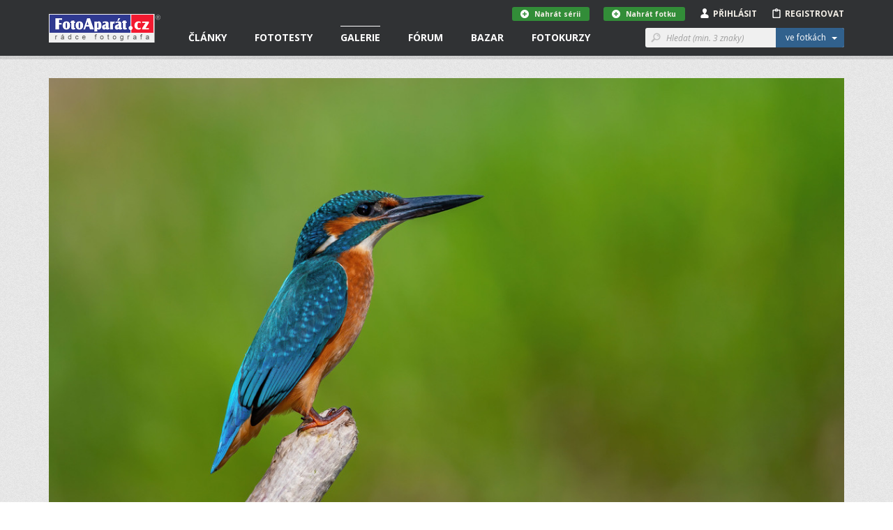

--- FILE ---
content_type: text/html; charset=utf-8
request_url: https://www.fotoaparat.cz/fotogalerie/fotografie/505285/
body_size: 16727
content:
<!DOCTYPE html>
<!--[if (gte IE 6)&(lte IE 8)]> <html class="no-js lt-ie9" lang="cs"> <![endif]-->
<!--[if gt IE 8]><!--> <html class="no-js" lang="cs"> <!--<![endif]-->
<head>
    <script async src="//pagead2.googlesyndication.com/pagead/js/adsbygoogle.js"></script>
    <script>
	(adsbygoogle = window.adsbygoogle || []).push({
	google_ad_client: "ca-pub-4216441652359040",
	enable_page_level_ads: true
	});
    </script>
    <meta charset="utf-8">
    <meta http-equiv="X-UA-Compatible" content="IE=edge,chrome=1">
    <meta name="skype_toolbar" content="skype_toolbar_parser_compatible">
    <base target="_self" href="https://www.fotoaparat.cz/">
    <!-- SEO -->
    <title>Ledňáček na stráži | FotoAparát.cz</title>

    <!-- Open Graph -->
    <meta property="og:type" content="website">
    <meta property="og:locale" content="cs_CZ">
    <meta property="og:description" content="Server Fotoaparát.cz je nejenom rádcem fotografa, ale také internetovým domovem jak pro fotografy amatéry, kteří se s fotoaparátem teprve seznamují, tak pro pokročilé uživatele či profesionály.">
    <meta property="og:site_name" content="FotoAparát.cz">
    <meta property="fb:app_id" content="1579670975592065">
    <meta property="og:image" content="https://www.fotoaparat.cz/storage/p/22/10/18/jq5dccbg-psx-20221018-181819.jpg">
    <meta property="og:image:width" content="1200">
    <meta property="og:image:height" content="800">
    <meta property="og:title" content="Ledňáček na stráži">
    <meta property="og:url" content="https://www.fotoaparat.cz/fotogalerie/fotografie/505285/">


    <meta name="googlebot" content="snippet,archive">

    <!-- Viewport for mobile devices -->
    <meta name="viewport" content="width=device-width, user-scalable=no">

    <!-- Misc -->
    <link rel="shortcut icon" href="/favicon.ico?v=1.0">

    <!-- Stylesheets -->
    <link rel="stylesheet" href="/frontend/css/screen.css?v=215b2183">
    <link rel="stylesheet" href="/frontend/css/print.css?v=1.0">

    <!-- Cookie styles -->
    <!-- JavaScript preload -->
    <script type="text/javascript" src="/vendor/picturefill/picturefill.min.js"></script>

    <script src="/vendor/modernizr/modernizr-2.7.1.min.js?v=1.0"></script>

    <!--[if lte IE 8]>
    <script src="/vendor/selectivizr/selectivizr-min.js?v=1.0"></script>
    <![endif]-->

        <link rel="canonical" href="https://www.fotoaparat.cz/fotogalerie/fotografie/505285/">

</head>

<body data-basepath="/" data-baseuri="https://www.fotoaparat.cz" data-debug="0">

<div id="fb-root"></div>
<script>(function(d, s, id) {
        var js, fjs = d.getElementsByTagName(s)[0];
        if (d.getElementById(id)) return;
        js = d.createElement(s); js.id = id;
        js.src = "//connect.facebook.net/cs_CZ/sdk.js#xfbml=1&version=v2.3&appId=1579670975592065";
        fjs.parentNode.insertBefore(js, fjs);
    }(document, 'script', 'facebook-jssdk'));</script>

    <!-- Foundation offcanvas wrapper -->
    <div class="off-canvas-wrap" data-offcanvas>
        <div class="inner-wrap">
            <!-- Left Off Canvas Menu -->
            <aside class="left-off-canvas-menu">
                <nav class="nav-offcanvas">
                    <ul>
                        <li class="visible-ie8">
                            <a class="left-off-canvas-toggle icon icon-24 icon-menu" href="#" ></a>
                        </li>
                        <li class="separator visible-ie8">&nbsp;</li>
                        <li>
                            <a href="/">Domovská stránka</a>
                        </li>
                        <li class="separator">&nbsp;</li>
                        <ul class="main-nav">

                        

                        </ul>
                        <li class="separator">&nbsp;</li>
                        <nav class="nav-primary">
                            <ul>
                                <li data-target="#header-dropdown-articles" class="dropdown">
                                    <a href="/clanky/">Články</a>
                                </li>
                                <li class="dropdown">
                                    <a href="/clanky/fototesty/">Fototesty</a>
                                </li>
                                <li class="active">
                                    <a href="/fotogalerie/">Galerie</a>
                                </li>
                                <li>
                                    <a href="/forum/">Fórum</a>
                                </li>
                                <li>
                                    <a href="/bazar/?reset=1">Bazar</a>
                                </li>
                                <li>
                                    <a href="http://www.fotoinstitut.cz/" target="_blank">Fotokurzy</a>
                                </li>
                            </ul>
                        </nav>
                    </ul>
                </nav>

            </aside>
            <!-- /Left Off Canvas Menu -->

            <!-- Right Off Canvas Menu -->
            <aside class="right-off-canvas-menu">

            </aside>
            <!-- /Right Off Canvas Menu -->

            <!-- Site content -->

            <header id="header">

                <!-- Container only for sm+ devices -->
                <div class="header-container container">

                    <!-- Site logo -->
                    <div class="header-logo-wrap">
                        <a class="header-logo" href="/">&nbsp;</a>
                    </div>
                    <!-- /Site logo -->

                    <!-- Header content -->
                    <div class="header-content">
                        <!-- Only for small version -->
                        <div class="visible-xs visible-sm">
                            <!-- Left offcanvas menu -->
                            <a class="left-off-canvas-toggle icon icon-24 icon-menu" href="#" ></a>

                            <!-- Login/Profile -->
                            <div class="user-links-small visible-xs visible-sm">
                                <ul>
                                        <li><a href="#" class="js-subheader">Přihlásit <i class="icon icon-person"></i></a></li>
                                        <li><a href="javascript:void(0)" onclick="goToRegistration()">Registrovat <i class="icon icon-clipboard"></i></a></li>
                                </ul>
                            </div>
                            <!-- /Login/Profile -->
                        </div>
                        <!-- /Only for small version -->

                        <!-- Only for large version -->
                        <div class="visible-md visible-lg">

                            <!-- Navigation -->
                            <nav class="nav-primary">
                                <ul>
                                    <li data-target="#header-dropdown-articles" class="dropdown">
                                        <a href="/clanky/">Články</a>
                                        <!-- Article dropdown menu -->
<div id="header-dropdown-articles" class="header-dropdown">
    <div class="container">
        <div class="row">
            <div class="col-md-4">
                <div class="inner _no-top clearfix">
                    <h3 class="_dropdownTitle">Fotočlánky</h3>
                    <div class="header-dropdown-favorite-article clearfix">
                        <div class="image">
                            <a href="/clanek/3294/kavkaz-fotografovani-krajina-gruzie-mestie-uzba-schara-svanetie/">
                                    <img title="Jarní Kavkaz - fotografování krajiny" alt="" src="/imgs/a/32/3294/rxj7mwgk-zagarsky-80x80x8.jpg">
                            </a>
                        </div>
                        <div class="content">
                            <div class="date">13.01.2026</div>
                            <h4 class="_open-sans"><a href="/clanek/3294/kavkaz-fotografovani-krajina-gruzie-mestie-uzba-schara-svanetie/" class="_open-sans">Jarní Kavkaz - fotografování krajiny</a></h4>
                        </div>
                    </div>
                    <div class="header-dropdown-favorite-article clearfix">
                        <div class="image">
                            <a href="/clanek/3295/pf-2026/">
                                    <img title="PF 2026" alt="" src="/imgs/a/32/3295/gxwfl0gq-pf-2026-sirka-80x80x8.jpg">
                            </a>
                        </div>
                        <div class="content">
                            <div class="date">30.12.2025</div>
                            <h4 class="_open-sans"><a href="/clanek/3295/pf-2026/" class="_open-sans">PF 2026</a></h4>
                        </div>
                    </div>
                    <div class="header-dropdown-favorite-article clearfix">
                        <div class="image">
                            <a href="/clanek/3293/inverze-sumava-casosber-krajina-fotografovani/">
                                    <img title="Zimní Šumava - inverzní mlhy, fotka nebo časosběr?" alt="" src="/imgs/a/32/3293/5nwzqrdf-kasperk-1-80x80x8.jpg">
                            </a>
                        </div>
                        <div class="content">
                            <div class="date">23.12.2025</div>
                            <h4 class="_open-sans"><a href="/clanek/3293/inverze-sumava-casosber-krajina-fotografovani/" class="_open-sans">Zimní Šumava - inverzní mlhy, fotka nebo…</a></h4>
                        </div>
                    </div>
                    
                    <a href="/clanky/" class="btn btn-gray btn-margin-top">Všechny články &nbsp;&nbsp;<i class="icon icon-12 icon-rarr-gray"></i></a>
                </div>
            </div>

            <div class="col-md-4">
                <div class="inner _no-top">
                    <h3 class="_dropdownTitle">Novinky</h3>
                        <div class="header-dropdown-favorite-article clearfix">
                            <div class="image">
                                <a href="/clanek/3296/fotovideo-leden-2026/">
                                        <img title="FOTOVIDEO LEDEN 2026" alt="" src="/imgs/a/32/3296/8s6cfb0d-fv01-26-obalka-web3-80x80x8.jpg">
                                </a>
                            </div>
                            <div class="content">
                                <div class="date">01.01.2026</div>
                                <h4 class="_open-sans"><a href="/clanek/3296/fotovideo-leden-2026/" class="_open-sans">FOTOVIDEO LEDEN 2026</a></h4>
                            </div>
                        </div>
                        <div class="header-dropdown-favorite-article clearfix">
                            <div class="image">
                                <a href="/clanek/3282/skola-barvy-jp-15-dil/">
                                        <img title="BAREVNÉ SOUZNĚNÍ, 15. DÍL, ŠKOLA BARVY JANA POHRIBNÉHO" alt="" src="/imgs/a/32/3282/2fdf3h1n-arcobaleno-3-62-80x80x8.jpg">
                                </a>
                            </div>
                            <div class="content">
                                <div class="date">13.10.2025</div>
                                <h4 class="_open-sans"><a href="/clanek/3282/skola-barvy-jp-15-dil/" class="_open-sans">BAREVNÉ SOUZNĚNÍ, 15. DÍL, ŠKOLA BARVY JANA…</a></h4>
                            </div>
                        </div>
                        <div class="header-dropdown-favorite-article clearfix">
                            <div class="image">
                                <a href="/clanek/3279/fotovideo-rijen-2025/">
                                        <img title="FOTOVIDEO ŘÍJEN 2025" alt="" src="/imgs/a/32/3279/jx46jl1j-fv10-25-obalka-web3-80x80x8.jpg">
                                </a>
                            </div>
                            <div class="content">
                                <div class="date">01.10.2025</div>
                                <h4 class="_open-sans"><a href="/clanek/3279/fotovideo-rijen-2025/" class="_open-sans">FOTOVIDEO ŘÍJEN 2025</a></h4>
                            </div>
                        </div>

                </div>
            </div>

            <div class="col-md-4">
                <div class="inner _no-top">
                    <h3 class="_dropdownTitle">Série a kategorie</h3>
                    <ul class="header-dropdown-series-list">
                        <li>
                            <a href="/clanky/serie/24/vysledky-dvoumesicnich-soutezi/" class="_open-sans">Výsledky dvouměsíčních soutěží</a>
                        </li>
                        <li>
                            <a href="/clanky/serie/13/foto-tydne/" class="_open-sans">Foto Týdne</a>
                        </li>
                        <li>
                            <a href="/clanky/serie/23/skola-barvy-jana-pohribneho/" class="_open-sans">Škola barvy Jana Pohribného</a>
                        </li>
                    </ul>

                    <ul class="header-dropdown-series-list">
                        <li>
                            <a href="/clanky/fotoclanky/fotoradce/" class="_open-sans">FotoRádce</a>
                        </li>
                        <li>
                            <a href="/clanky/fotoclanky/klasicka-fotografie/" class="_open-sans">Klasická fotografie</a>
                        </li>
                        <li>
                            <a href="/clanky/fotoclanky/fotorozhovory/" class="_open-sans">FotoRozhovory</a>
                        </li>
                        <li>
                            <a href="/clanky/fotoclanky/fotocestopisy/" class="_open-sans">FotoCestopisy</a>
                        </li>
                        <li>
                            <a href="/clanky/fotoclanky/recenze-knih/" class="_open-sans">Recenze knih</a>
                        </li>
                        <li>
                            <a href="/clanky/fotoclanky/o-fotoaparatu-cz/" class="_open-sans">O FotoAparátu.cz</a>
                        </li>
                    </ul>
                </div>
            </div>

        </div>
    </div>
</div>
                                        <!-- /Article dropdown menu -->
                                    </li>
                                    <li class="dropdown">
                                        <a href="/clanky/fototesty/">Fototesty</a>
                                        <!-- Article tests dropdown menu -->
<div id="header-dropdown-articles" class="header-dropdown ">
    <div class="container">
        <div class="row">
            <div class="col-md-4">
                <div class="inner _no-top">
                    <h3 class="_dropdownTitle">Nové fototesty</h3>
                    <div class="header-dropdown-favorite-article with-image clearfix">
                        <div class="header-dropdown-favorite-article clearfix">
                            <div class="image">
                                <a href="/clanek/3286/objektiv-test-recenze-sony-fe-70-200mm-4-g-oss-macro-kostarika/">
                                        <img title="Test objektivu Sony FE 70-200mm f/4 Macro G OSS II" alt="" src="/imgs/a/32/3286/wcwzrnkz-2-1-80x80x8.jpg">
                                </a>
                            </div>
                            <div class="content">
                                <div class="date">06.01.2026</div>
                                <h4 class="_open-sans"><a href="/clanek/3286/objektiv-test-recenze-sony-fe-70-200mm-4-g-oss-macro-kostarika/" class="_open-sans">Test objektivu Sony FE 70-200mm f/4 Macro G…</a></h4>
                            </div>
                        </div>
                        <div class="header-dropdown-favorite-article clearfix">
                            <div class="image">
                                <a href="/clanek/3290/test-recenyze-review-sony-a7-v/">
                                        <img title="Test Sony A7 V" alt="" src="/imgs/a/32/3290/csh7l4nx-celek-1-80x80x8.jpg">
                                </a>
                            </div>
                            <div class="content">
                                <div class="date">02.12.2025</div>
                                <h4 class="_open-sans"><a href="/clanek/3290/test-recenyze-review-sony-a7-v/" class="_open-sans">Test Sony A7 V</a></h4>
                            </div>
                        </div>
                        <div class="header-dropdown-favorite-article clearfix">
                            <div class="image">
                                <a href="/clanek/3284/test-objektiv-sony-400-800mm-g-oss/">
                                        <img title="Test objektivu Sony FE 400-800 mm f/6,3-8 G OSS" alt="" src="/imgs/a/32/3284/lqc6wdgm-sony800-1-80x80x8.jpg">
                                </a>
                            </div>
                            <div class="content">
                                <div class="date">27.11.2025</div>
                                <h4 class="_open-sans"><a href="/clanek/3284/test-objektiv-sony-400-800mm-g-oss/" class="_open-sans">Test objektivu Sony FE 400-800 mm f/6,3-8 G OSS</a></h4>
                            </div>
                        </div>
                    </div>

                    <a href="/clanky/fototesty/" class="btn btn-gray btn-margin-top">Všechny fototesty &nbsp;&nbsp;<i class="icon icon-12 icon-rarr-gray"></i></a>
                </div>
            </div>

            <div class="col-md-4">
                <div class="inner _no-top">
                    <div class="header-dropdown-favorite-article with-image clearfix _margin-top">
                        <div class="header-dropdown-favorite-article clearfix">
                            <div class="image">
                                <a href="/clanek/3287/test-fotoaparatu-nikon-z5ii/">
                                        <img title="Test fotoaparátu Nikon Z5II" alt="" src="/imgs/a/32/3287/rgq1lc5l-21-80x80x8.jpg">
                                </a>
                            </div>
                            <div class="content">
                                <div class="date">19.11.2025</div>
                                <h4 class="_open-sans"><a href="/clanek/3287/test-fotoaparatu-nikon-z5ii/" class="_open-sans">Test fotoaparátu Nikon Z5II</a></h4>
                            </div>
                        </div>
                        <div class="header-dropdown-favorite-article clearfix">
                            <div class="image">
                                <a href="/clanek/3288/test-recenze-canon-eos-r6-mark3/">
                                        <img title="Canon EOS R6 III - první dojmy" alt="" src="/imgs/a/32/3288/pq2rshtt-mnich3-80x80x8.jpg">
                                </a>
                            </div>
                            <div class="content">
                                <div class="date">09.11.2025</div>
                                <h4 class="_open-sans"><a href="/clanek/3288/test-recenze-canon-eos-r6-mark3/" class="_open-sans">Canon EOS R6 III - první dojmy</a></h4>
                            </div>
                        </div>
                        <div class="header-dropdown-favorite-article clearfix">
                            <div class="image">
                                <a href="/clanek/3272/test-objektiv-canon-rf-70-200mm-f-2-8-l-is-usm/">
                                        <img title="Test objektivu Canon RF 70-200mm f/2.8 L IS USM" alt="" src="/imgs/a/32/3272/58swttgb-mineralupr2-80x80x8.jpg">
                                </a>
                            </div>
                            <div class="content">
                                <div class="date">24.10.2025</div>
                                <h4 class="_open-sans"><a href="/clanek/3272/test-objektiv-canon-rf-70-200mm-f-2-8-l-is-usm/" class="_open-sans">Test objektivu Canon RF 70-200mm f/2.8 L IS USM</a></h4>
                            </div>
                        </div>
                    </div>
                </div>
            </div>

            <div class="col-md-3">
                <div class="inner _no-top">
                    <h3 class="_dropdownTitle">Kategorie</h3>
                    <ul class="header-dropdown-series-list">
                        <li>
                            <a href="/clanky/fototesty/digitalni-zrcadlovky/" class="_open-sans">Digitální zrcadlovky</a>
                        </li>
                        <li>
                            <a href="/clanky/fototesty/digitalni-bezzrcadlovky/" class="_open-sans">Digitální bezzrcadlovky</a>
                        </li>
                        <li>
                            <a href="/clanky/fototesty/kompaktni-fotoaparaty/" class="_open-sans">Kompaktní fotoaparáty</a>
                        </li>
                        <li>
                            <a href="/clanky/fototesty/analogove-fotoaparaty/" class="_open-sans">Analogové fotoaparáty</a>
                        </li>
                        <li>
                            <a href="/clanky/fototesty/fotomobily/" class="_open-sans">Fotomobily</a>
                        </li>
                        <li>
                            <a href="/clanky/fototesty/objektivy/" class="_open-sans">Objektivy</a>
                        </li>
                        <li>
                            <a href="/clanky/fototesty/prislusenstvi/" class="_open-sans">Příslušenství</a>
                        </li>
                        <li>
                            <a href="/clanky/fototesty/software/" class="_open-sans">Software</a>
                        </li>
                    </ul>
                </div>
            </div>
        </div>


    </div>
</div>
                                        <!-- /Article tests dropdown menu -->
                                    </li>
                                    <li class="active dropdown">
                                        <a href="/fotogalerie/">Galerie</a>
<div id="header-dropdown-galery" class="header-dropdown">
    <div class="container">
        <div class="row">
            <div class="col-md-4">
                <div class="header-dropdown-Gallery-GalleryList">
                    <div class="col-xs-12 col-sm-6 col-md-12">
                        <h3 class="_dropdownTitle">Vybrané galerie</h3>
                            <ul>

                                <li class="_item">
                                    <a href="/fotogalerie/galerie/136/" class="_image">
                                        <img src="/imgs/g/01/136/dh1tvt1q-fvkddk0d-galeria-7-web-50x50x8.jpg">
                                    </a>

                                    <div class="_text-wrapper">
                                        <span class="_small">1 765 fotografií</span>
                                        <a href="/fotogalerie/galerie/136/" class="_link">NAROVINU</a>
                                    </div>
                                </li>
                                <li class="_item">
                                    <a href="/fotogalerie/galerie/1/" class="_image">
                                        <img src="/imgs/g/1/01black-and-white-50x50x8.jpg">
                                    </a>

                                    <div class="_text-wrapper">
                                        <span class="_small">57 333 fotografií</span>
                                        <a href="/fotogalerie/galerie/1/" class="_link">Černobílé foto</a>
                                    </div>
                                </li>
                                <li class="_item">
                                    <a href="/fotogalerie/galerie/2/" class="_image">
                                        <img src="/imgs/g/2/02landscape3-50x50x8.jpg">
                                    </a>

                                    <div class="_text-wrapper">
                                        <span class="_small">100 597 fotografií</span>
                                        <a href="/fotogalerie/galerie/2/" class="_link">Krajina</a>
                                    </div>
                                </li>

                                <li>
                                    <a href="/fotogalerie/galerie/?razeni%5Bphoto_count%5D=2" class="btn btn-gray btn-margin-top-10">Všechny galerie &nbsp;&nbsp;<i class="icon icon-12 icon-rarr-gray"></i></a>
                                </li>
                            </ul>
                    </div>
                </div>
            </div>

            <div class="col-md-4">
                <div class="header-dropdown-Gallery-GalleryList">
                    <div class="col-xs-12 col-sm-6 col-md-12">
                        <h3 class="_dropdownTitle">Soutěže</h3>

                        <ul>
                            <li>
                                <a href="/fotogalerie/galerie/429/" class="_image">
                                    <img src="/imgs/g/04/429/g8dv4dlw-ilustracni-copy-50x50x8.jpg">
                                </a>
                                <div class="_text-wrapper">
                                    <a href="/fotogalerie/galerie/429/" class="_open-sans">Téma dne "SKLO" - 5. února 2026</a>
                                </div>
                            </li>
                            <li>
                                <a href="/fotogalerie/galerie/427/" class="_image">
                                    <img src="/imgs/g/04/427/4wsjq7r7-a-copy-50x50x8.jpg">
                                </a>
                                <div class="_text-wrapper">
                                    <a href="/fotogalerie/galerie/427/" class="_open-sans">"MODERNÍ ARCHITEKTURA" - do 8. února 2026</a>
                                </div>
                            </li>

                            <li>
                                <a href="/fotogalerie/souteze/" class="btn btn-gray btn-margin-top-10">Všechny soutěže &nbsp;&nbsp;<i class="icon icon-12 icon-rarr-gray"></i></a>
                            </li>
                        </ul>
                    </div>
                </div>

            </div>

            <div class="col-md-3">
                <div class="inner _no-top">
                    <h3 class="_dropdownTitle">Fotogalerie</h3>
                    <ul class="header-dropdown-series-list clearfix">
                        <li>
                            <a href="/fotogalerie/fotografie/nejnovejsi/" class="_open-sans">Nejnovější fotografie</a>
                        </li>
                        <li>
                            <a href="/fotogalerie/" class="_open-sans">Hlavní strana galerie</a>
                        </li>
                        <li>
                            <a href="/fotogalerie/fotografie/?razeni%5Blast_year_point_count%5D=2" class="_open-sans">Nejlepší fotografie</a>
                        </li>
                        <li>
                            <a href="/fotogalerie/galerie/?razeni%5Bphoto_count%5D=2" class="_open-sans">Všechny galerie</a>
                        </li>
                        <li>
                            <a href="/fotogalerie/lide/" class="_open-sans">Lidé v galerii</a>
                        </li>
                        <li>
                            <a href="/fotoaparaty/" class="_open-sans">Databáze fotoaparátů</a>
                        </li>
                        <li>
                            <a href="/fotogalerie/fotografie/serie/" class="_open-sans">Všechny série</a>
                        </li>
                    </ul>

                </div>
            </div>

        </div>

        <div class="row">
            <div class="col-md-12 _no-padding">
            </div>
        </div>

    </div>
</div>
                                    </li>
                                    <li class="dropdown">
                                        <a href="/forum/">Fórum</a>
<div id="header-dropdown-articles" class="header-dropdown">
    <div class="container">
        <div class="row">
            <div class="col-md-4">
                <div class="header-dropdown-Forum-NewComments">
                    <div class="Forum-NewComments col-xs-12 col-sm-6 col-md-12">
                        <h3>Nové komentáře</h3>
                        <ul class="LinkList2">
                            <li class="_item">
                                <div class="_cols">
                                    <div class="_image">
                                            <img src="/frontend/img/no_avatar_w20.png" alt="Jikl">
                                    </div>
                                    <div class="_content">
                                        <div class="_small">
                                            Jikl |
                                            Dotazy a připomínky |
                                            včera 16:41
                                        </div>
                                        <div class="_large">
                                            <a href="/forum/diskuse/8564/2/#article-comment-28777">
                                                Kam zmizely fotografie?
                                            </a>
                                        </div>
                                    </div>
                                </div>
                            </li>
                            <li class="_item">
                                <div class="_cols">
                                    <div class="_image">
                                            <img alt="Marie" src="/imgs/u/06/79/67984/4s4vx5hj-email-seznam-20x20x8.jpg">
                                    </div>
                                    <div class="_content">
                                        <div class="_small">
                                            Marie |
                                            Diskuse ke galeriím |
                                            9.<span style="white-space: nowrap">&thinsp;</span>1. 15:19
                                        </div>
                                        <div class="_large">
                                            <a href="/forum/diskuse/8570#article-comment-28766">
                                                Téma dne "SKLO" - 5. února 2026
                                            </a>
                                        </div>
                                    </div>
                                </div>
                            </li>
                            <li class="_item">
                                <div class="_cols">
                                    <div class="_image">
                                            <img alt="Adam Švarc" src="/imgs/u/07/79/77948/jhrdr35k-1068122-copy-20x20x8.jpg">
                                    </div>
                                    <div class="_content">
                                        <div class="_small">
                                            Adam Švarc |
                                            Diskuse ke galeriím |
                                            9.<span style="white-space: nowrap">&thinsp;</span>1. 14:12
                                        </div>
                                        <div class="_large">
                                            <a href="/forum/diskuse/8558/2/#article-comment-28765">
                                                Téma dne "ROZTOČÍME TO" - 1. ledna 2026
                                            </a>
                                        </div>
                                    </div>
                                </div>
                            </li>
                        </ul>
                    </div>
                </div>
            </div>
            <div class="col-md-4">
                <div class="header-dropdown-Forum-HotDiscussions">
                    <div class="Forum-HotDiscussions col-xs-12 col-sm-6 col-md-12">
                        <h3>Nejžhavější diskuse </h3>
                        <ul class="LinkList2">
                            <li class="_item">
                                <div class="_small">
                                    Dotazy a připomínky |
                                    15
                                    příspěvků za
                                    posledních
                                    30
                                    dnů
                                </div>
                                <div class="_large">
                                    <a href="/forum/diskuse/8564">
                                        Kam zmizely fotografie?
                                    </a>
                                </div>
                            </li>
                            <li class="_item">
                                <div class="_small">
                                    Diskuse ke galeriím |
                                    14
                                    příspěvků za
                                    posledních
                                    30
                                    dnů
                                </div>
                                <div class="_large">
                                    <a href="/forum/diskuse/8558">
                                        Téma dne "ROZTOČÍME TO" - 1. ledna 2026
                                    </a>
                                </div>
                            </li>
                            <li class="_item">
                                <div class="_small">
                                    Diskuse ke článkům |
                                    4
                                    příspěvky za
                                    posledních
                                    30
                                    dnů
                                </div>
                                <div class="_large">
                                    <a href="/forum/diskuse/8563">
                                        PF 2026
                                    </a>
                                </div>
                            </li>

                        </ul>
                    </div>
                </div>
            </div>
            <div class="col-md-4">
                <div class="inner _no-top">
                    <h3 class="_dropdownTitle">Kategorie</h3>
                    <ul class="header-dropdown-series-list clearfix">
                        <li>
                            <a href="/forum/kategorie/7" class="_open-sans">Fotoaparáty a fototechnika</a>
                        </li>
                        <li>
                            <a href="/forum/kategorie/6" class="_open-sans">Vše o fotografování</a>
                        </li>
                        <li>
                            <a href="/forum/kategorie/8" class="_open-sans">Dotazy a připomínky</a>
                        </li>
                        <li>
                            <a href="/forum/kategorie/10" class="_open-sans">Fotogalerie</a>
                        </li>
                        <li>
                            <a href="/forum/kategorie/9" class="_open-sans">Diskuse ke článkům</a>
                        </li>
                        <li>
                            <a href="/forum/kategorie/4" class="_open-sans">Diskuse ke galeriím</a>
                        </li>
                    </ul>
                </div>
            </div>
        </div>
    </div>
</div>
                                    </li>
                                    <li class="dropdown">
                                        <a href="/bazar/?reset=1">Bazar</a>
<div id="header-dropdown-articles" class="header-dropdown ">
    <div class="container">
        <div class="row">
            <div class="col-md-4">
                <div class="inner _no-top">
                    <h3 class="_dropdownTitle">Nejnovější inzeráty</h3>
                    <div class="header-dropdown-favorite-article with-image clearfix">
                                    <div class="header-dropdown-favorite-article clearfix">
                                        <div class="image">
                                            <a href="/bazar/inzerat/68897/adapter-obje-canon-efaef-s-na-telo-sony-bajonet-e/">
                                                <img src="/imgs/i/06/88/68897/sc61vk7r-1-80x80x8.jpg">
                                            </a>
                                        </div>
                                        <div class="content">
                                            <div class="date">prodám</div>
                                            <h4 class="_open-sans"><a href="/bazar/inzerat/68897/adapter-obje-canon-efaef-s-na-telo-sony-bajonet-e/" class="_open-sans">Adaptér obje.Canon EFaEF-S na tělo Sony bajonet E</a></h4>
                                        </div>
                                    </div>
                                    <div class="header-dropdown-favorite-article clearfix">
                                        <div class="image">
                                            <a href="/bazar/inzerat/69290/olympus-m-zuiko-ed-12-45-mm-f-4-pro/">
                                                <img src="/imgs/i/06/92/69290/87v2q41g-545207-80x80x8.jpg">
                                            </a>
                                        </div>
                                        <div class="content">
                                            <div class="date">prodám</div>
                                            <h4 class="_open-sans"><a href="/bazar/inzerat/69290/olympus-m-zuiko-ed-12-45-mm-f-4-pro/" class="_open-sans">Olympus M.ZUIKO ED 12-45 mm f/4 PRO</a></h4>
                                        </div>
                                    </div>
                                    <div class="header-dropdown-favorite-article clearfix">
                                        <div class="image">
                                            <a href="/bazar/inzerat/68789/foto-fotoaparat-zenit-e-na-opravu-ci-nahradni-dily-ussr/">
                                                <img src="/imgs/i/06/87/68789/xd4cp99d-zdg9lj0c-dsc06175-80x80x8.jpg">
                                            </a>
                                        </div>
                                        <div class="content">
                                            <div class="date">prodám</div>
                                            <h4 class="_open-sans"><a href="/bazar/inzerat/68789/foto-fotoaparat-zenit-e-na-opravu-ci-nahradni-dily-ussr/" class="_open-sans">Foto fotoaparát Zenit-E na opravu či náhradní díly USSR</a></h4>
                                        </div>
                                    </div>
                            <a href="/bazar/?reset=1" class="btn btn-gray btn-margin-top">Všechny inzeráty &nbsp;&nbsp;<i class="icon icon-12 icon-rarr-gray"></i></a>

                    </div>
                </div>
            </div>

            <div class="col-md-4">
                <div class="inner _no-top">
                    <div class="header-dropdown-favorite-article with-image _margin-top clearfix">
                                    <div class="header-dropdown-favorite-article clearfix">
                                        <div class="image">
                                            <a href="/bazar/inzerat/69289/sony-fe-85-mm-f-1-8/">
                                                <img src="/imgs/i/06/92/69289/4wwcg7ds-545062-80x80x8.jpg">
                                            </a>
                                        </div>
                                        <div class="content">
                                            <div class="date">prodám</div>
                                            <h4 class="_open-sans"><a href="/bazar/inzerat/69289/sony-fe-85-mm-f-1-8/" class="_open-sans">Sony FE 85 mm f/1,8</a></h4>
                                        </div>
                                    </div>
                                    <div class="header-dropdown-favorite-article clearfix">
                                        <div class="image">
                                            <a href="/bazar/inzerat/68579/graficky-tablet-wacom-intuos-pro-pth-651/">
                                                <img src="/imgs/i/06/85/68579/cwwzsqbr-img-8224-kopie-2-kopie-80x80x8.jpg">
                                            </a>
                                        </div>
                                        <div class="content">
                                            <div class="date">prodám</div>
                                            <h4 class="_open-sans"><a href="/bazar/inzerat/68579/graficky-tablet-wacom-intuos-pro-pth-651/" class="_open-sans">Grafický tablet Wacom Intuos Pro PTH 651</a></h4>
                                        </div>
                                    </div>
                                    <div class="header-dropdown-favorite-article clearfix">
                                        <div class="image">
                                            <a href="/bazar/inzerat/69288/olympus-m-zuiko-ed-30-mm-f-3-5-macro/">
                                                <img src="/imgs/i/06/92/69288/cmxcpmbv-545070-80x80x8.jpg">
                                            </a>
                                        </div>
                                        <div class="content">
                                            <div class="date">prodám</div>
                                            <h4 class="_open-sans"><a href="/bazar/inzerat/69288/olympus-m-zuiko-ed-30-mm-f-3-5-macro/" class="_open-sans">Olympus M.ZUIKO ED 30 mm f/3,5 Macro</a></h4>
                                        </div>
                                    </div>

                    </div>
                </div>
            </div>

            <div class="col-md-4">
                <div class="inner _no-top">
                    <h3 class="_dropdownTitle">Kategorie</h3>
                    <ul class="header-dropdown-series-list clearfix">
                        <li>
                            <a href="/bazar/?filter=1" class="_open-sans">Prodám</a>
                        </li>
                        <li>
                            <a href="/bazar/?filter=2" class="_open-sans">Koupím</a>
                        </li>
                        <li>
                            <a href="/bazar/?filter=3" class="_open-sans">Vyměním</a>
                        </li>
                        <li>
                            <a href="/bazar/?filter=4" class="_open-sans">Daruji</a>
                        </li>
                    </ul>
                </div>
            </div>
        </div>

        <div class="row">
            <div class="col-md-12 _no-padding">
            </div>
        </div>

    </div>
</div>
                                    </li>
                                    <li class="dropdown">
                                        <a href="http://www.fotoinstitut.cz/" target="_blank">Fotokurzy</a>
<div id="header-dropdown-articles" class="header-dropdown ">
    <div class="container">

        <div class="row">
            <div class="col-md-4">
                <div class="inner _no-top">
                    <h3 class="_dropdownTitle">Fotoexpedice</h3>

                    <div class="header-dropdown-favorite-article clearfix">
                        <div class="image">
                            <a target="_blank" href="https://www.fotoinstitut.cz/120/">
                                <img title="Ladakh" alt="" src="/frontend/img/ladakh-1.jpg">
                            </a>
                        </div>
                        <div class="content">
                            <h4 class="_open-sans _without-date"><a target="_blank" href="https://www.fotoinstitut.cz/120/" class="_open-sans">Ladakh</a></h4>
                        </div>
                    </div>
                    <div class="header-dropdown-favorite-article clearfix">
                        <div class="image">
                            <a target="_blank" href="https://www.fotoinstitut.cz/166/">
                                <img title="Japonsko" alt="" src="/frontend/img/japonsko-1.jpg">
                            </a>
                        </div>
                        <div class="content">
                            <h4 class="_open-sans _without-date"><a target="_blank" href="https://www.fotoinstitut.cz/166/" class="_open-sans">Japonsko</a></h4>
                        </div>
                    </div>
                    <div class="header-dropdown-favorite-article clearfix">
                        <div class="image">
                            <a target="_blank" href="https://www.fotoinstitut.cz/153/">
                                <img title="Helgoland" alt="" src="/frontend/img/helgoland.jpg">
                            </a>
                        </div>
                        <div class="content">
                            <h4 class="_open-sans _without-date"><a target="_blank" href="https://www.fotoinstitut.cz/153/" class="_open-sans">Helgoland</a></h4>
                        </div>
                    </div>

                    <a href="https://www.fotoinstitut.cz/fotoexpedice/" target="_blank" class="btn btn-gray btn-margin-top">Všechny fotoexpedice &nbsp;&nbsp;<i class="icon icon-12 icon-rarr-gray"></i></a>
                </div>
            </div>

            <div class="col-md-4">
                <div class="inner _no-top">
                    <h3 class="_dropdownTitle">Rekvalifikační kurzy</h3>

                    <p class="_drop-small-font">
                        Škola profesionální fotografie nabízí rekvalifikační fotokurzy akreditované MŠMT ČR.
                    </p>

                    <div class="header-dropdown-favorite-article clearfix">
                        <div class="image">
                            <a href="http://www.fotoinstitut.cz/kurz/139/rekvalifikace-fotograf-fotoreporter" target="_blank">
                                <img src="/frontend/img/nikon.jpg" alt="" class="_dropdown-img">
                            </a>
                        </div>
                        <div class="content">
                            <div class="date">Rekvalifikační kurz</div>
                            <h4 class="_open-sans"><a href="http://www.fotoinstitut.cz/kurz/139/rekvalifikace-fotograf-fotoreporter" target="_blank" class="_open-sans">Fotograf – Fotoreportér</a></h4>
                        </div>
                    </div>

                    <div class="header-dropdown-favorite-article clearfix">
                        <div class="image">
                            <a target="_blank" href="http://www.fotoinstitut.cz/kurz/200/rekvalifikace-portret">
                                <img src="/frontend/img/fotograf-moda.png" alt="" class="_dropdown-img">
                            </a>
                        </div>
                        <div class="content">
                            <div class="date">Nové od září 2016</div>
                            <h4 class="_open-sans"><a target="_blank" href="http://www.fotoinstitut.cz/kurz/200/rekvalifikace-portret" class="_open-sans">Fotograf portrétu a módy</a></h4>
                        </div>
                    </div>


                </div>
            </div>

            <div class="col-md-4">
                <div class="inner _no-top">
                    <h3 class="_dropdownTitle">Fotokurzy</h3>

                    <ul class="header-dropdown-series-list clearfix">
                        <li>
                            <a target="_blank" href="https://www.fotoinstitut.cz/nabidka-kurzu/47/letni-tabory" class="_open-sans">Letní FotoTábory</a>
                        </li>

                        <li>
                            <a target="_blank" href="https://www.fotoinstitut.cz/nabidka-kurzu/39/praha" class="_open-sans">Kurzy v Praze</a>
                        </li>

                        <li>
                            <a target="_blank" href="https://www.fotoinstitut.cz/nabidka-kurzu/38/sumava" class="_open-sans">Kurzy na Šumavě</a>
                        </li>

                        <li>
                            <a target="_blank" href="https://www.fotoinstitut.cz/nabidka-kurzu/40/skola-fotografovani" class="_open-sans">Základy fotografování</a>
                        </li>

                        <li>
                            <a target="_blank" href="https://www.fotoinstitut.cz/nabidka-kurzu/7/upravy-fotografii" class="_open-sans">Úpravy fotografií</a>
                        </li>
                    </ul>

                    <a href="https://www.fotoinstitut.cz/nabidka-kurzu/" target="_blank" class="btn btn-gray">Všechny fotokurzy &nbsp;&nbsp;<i class="icon icon-12 icon-rarr-gray"></i></a>

                </div>
            </div>
        </div>

    </div>
</div>
                                    </li>
                                </ul>
                            </nav>
                            <!-- /Navigation -->

                            <!-- Search -->
<div class="header-search">
    <div class="header-search-button" title="Hledat"></div>
    <input type="text" maxlength="25" class="header-search-input" placeholder="Hledat (min. 3 znaky)"
           data-search-url="/fotogalerie/fotografie/hledat/" value="">
    <div class="category-select dropdown">
        <div class="category-select-placeholder dropdown-toggle" data-toggle="dropdown">
            <span class="category-select-selected">ve fotkách</span>&nbsp;&nbsp;<span class="caret"></span>
        </div>
        <ul class="category-select-list dropdown-menu">
            <li data-search-url="/clanky/hledat/">v článcích</li>
            <li data-search-url="/fotogalerie/lide/hledat/">v lidech</li>
            <li data-search-url="/fotogalerie/fotografie/hledat/">ve fotkách</li>
            <li data-search-url="/fotogalerie/stitky/hledat/">ve štítcích</li>
            <li data-search-url="/forum/hledat/">ve fóru</li>
        </ul>
    </div>
</div>

                            <!-- /Search -->

                            <!-- User links -->
                            <div class="user-links" id="snippet--profileMenuSnippet">
                                <ul>
                                        <li class="_no-padding-right">
                                            <i class="icon icon-clipboard"></i><a href="javascript:void(0)" onclick="goToRegistration()">Registrovat</a>
                                        </li>
                                        <li class="dropdown user-links-login">
                                            <i class="icon icon-person"></i><a href="#" onclick="return false;" class="dropdown-toggle" data-toggle="dropdown">Přihlásit</a>
                                            <div class="dropdown-menu" role="menu">
<!-- Login -->
<div class="user-login">
    <form action="/fotogalerie/fotografie/505285/" method="post" id="frm-login-form">
        <div class="user-login-top">
            <div class="form-group">
                <input type="email" placeholder="Váš e-mail" class="form-control input-block-level" name="email" autofocus id="frm-login-form-email" required data-nette-rules='[{"op":":filled","msg":"E-mail je povinný"},{"op":":email","msg":"Vyplňte prosím e-mail ve správném formátu."}]'>
            </div>
            <div class="form-group">
                <input type="password" placeholder="Heslo" class="form-control input-block-level" name="password" id="frm-login-form-password" required data-nette-rules='[{"op":":filled","msg":"Heslo musí být vyplněno."}]'>
            </div>
            <div class="row">
                <div class="col-xs-6">
                    <div class="form-group">
                        <input type="submit" value="Přihlásit" class="btn btn-gray btn-block-level" name="send">
                    </div>
                </div>
                <div class="col-xs-6 col-remember">
                    <div class="form-group checkbox">
                        <input type="checkbox" class="checkbox-dark" name="remember" id="frm-login-form-remember"> <label for="frm-login-form-remember">Zapamatovat</label>
                    </div>
                </div>
            </div>
            <div class="user-login-forgotten">
                <i class="icon icon-lock"></i>&nbsp;
                <a href="/sign/password" class="text-underline">Zapomněli jste heslo?</a>
            </div>
            <div class="user-login-forgotten">
                <i class="icon icon-bulb"></i>&nbsp;
                <a href="/migration/" class="text-underline">Měli jste účet na starém webu?</a>
            </div>
        </div>
<input type="hidden" name="_do" value="login-form-submit">    </form>
</div>
<!-- Login -->
                                            </div>
                                        </li>

                                        <li class="">
                                            <a class="btn btn-green btn-add-photo" href="/fotogalerie/fotografie/nova/">
                                                <i class="icon icon-add"></i>
                                                Nahrát fotku
                                            </a>
                                        </li>

                                        <li>
                                            <a class="btn btn-green btn-add-photo" href="/fotogalerie/serie/nova/">
                                                <i class="icon icon-add"></i>
                                                Nahrát sérii
                                            </a>
                                        </li>


                                </ul>
                            </div>
                            <!-- /User links -->

                        </div>
                        <!-- /Only for large version -->

                    </div>
                    <!-- /Header content -->
                </div>
                <!-- /Container only for sm+ devices -->

            </header>

            <!-- Mobile login -->
                <div class="offcanvas-login-wrapper">
<!-- Offcanvas Login -->
<div class="user-login user-login-offcanvas">
    <form autocomplete="off" action="/fotogalerie/fotografie/505285/" method="post" id="frm-offcanvasLogin-form">
        <div class="user-login-top">
            <div class="col-sm-8 center-block">
                <div class="login-inner">
                    <h3>Přihlásit se</h3>

                    <div class="form-group">
                        <input autocomplete="off" type="email" placeholder="Váš e-mail" class="form-control input-block-level" name="email" autofocus id="frm-offcanvasLogin-form-email" required data-nette-rules='[{"op":":filled","msg":"E-mail je povinný"},{"op":":email","msg":"Vyplňte prosím e-mail ve správném formátu."}]'>
                    </div>
                    <div class="form-group">
                        <input autocomplete="off" type="password" placeholder="Heslo" class="form-control input-block-level" name="password" id="frm-offcanvasLogin-form-password" required data-nette-rules='[{"op":":filled","msg":"Heslo musí být vyplněno."}]'>
                    </div>
                    <div class="form-group form-group-checkbox text-center">
                        <input type="checkbox" class="checkbox-dark" name="remember" id="frm-offcanvasLogin-form-remember"> <label for="frm-offcanvasLogin-form-remember">Zapamatovat</label>
                    </div>
                    <div class="form-group text-center">
                        <input type="submit" value="Přihlásit" class="btn btn-gray btn-login" name="send">
                    </div>
                    <div class="text-center user-login-forgotten">
                        <i class="icon icon-lock"></i>&nbsp;
                        <a href="/sign/password" class="text-underline">Zapomněli jste heslo?</a>
                    </div>
                    <div class="text-center user-login-forgotten">
                        <i class="icon icon-bulb"></i>&nbsp;
                        <a href="/migration/" class="text-underline">Měli jste účet na starém webu?</a>
                    </div>
                </div>
            </div>
        </div>
<input type="hidden" name="_do" value="offcanvasLogin-form-submit">    </form>
</div>
<!-- /Offcanvas Login -->
                </div>
            <!-- /Mobile login -->

            <!-- Flashes -->
            <div id="flash" class="container"> 
<div id="snippet--flash"></div>
            </div>
            <!-- /Flashes -->

<div id="GALLERY">
	<div id="GALLERY-PHOTO" class="container">

        <div class="row">
            <div class="col-xs-12">
                <div class="_Photo-Preview-Wrapper">

                        <span class="_no-arrow _Photo-Preview">
                            <a title="Zobrazit v plné velikosti" target="_blank" href="/fotogalerie/fotografie/505285/nahled/">
                                <img src="/storage/p/22/10/18/jq5dccbg-psx-20221018-181819.jpg">
                            </a>
                        </span>

                </div>
            </div>
        </div>

        <div class="row">

            <div class="_Photo-Header">
                <div class="_Top-Section">
                    <h2>
                         Ledňáček na stráži
                    </h2>

                    <!-- Ribbon -->
                    <div class="Gallery-Ribbon">
                        <div class="_ribbon visible-sm visible-md visible-lg">
<div id="snippet--photo-favourite-snippet"></div>
                        </div>
                    </div>

                    <!-- /Ribbon -->

                    <div class="Gallery-PhotoScore">
                                    <span class="_big"><strong>80</strong>(6.1)</span>

                                        <small class="_small" title="Hodnocení za prvních 48 hodin.">48 hodin: 61
                                            </small>

                    </div>

                </div>
                <div class="_Bottom-Section">
                    <div class="_author">
                                <img src="/frontend/img/no_avatar_w50.png" alt="Eda Kocian Wildlifephotography">
                            <a href="/fotogalerie/lide/82523/">
                                Eda Kocian Wildlifephotography
                            </a>
                            <span class="_grey-text">(922 bodů)</span>
                    </div>

                    <div class="_in-gallery">
                            V galerii:

                        <a href="/fotogalerie/galerie/3/">
                            Zvířata
                        </a>
                    </div>


                    <div class="Gallery-RightSideBox">

                        <div class="_Facebook-Wrapper">
                            <div class="fb-share-button" data-href="https://www.fotoaparat.cz/fotogalerie/fotografie/505285/" data-layout="button_count"></div>
                        </div>


                    </div>

                </div>
            </div>

        </div>
		<div class="row">

			<div id="CONTENT" class="col-xs-12 col-md-8">

                <div class="_mobile-position-1"></div>

                <div class="Gallery-Comments">

                    <div class="_banner _center _mBottom-30">
                    </div>

                    <!-- Edit comment modal -->
                    <div class="modal fade" id="edit-comment-modal">
                        <div class="modal-dialog" id="snippet--edit-comment-snippet">
                        </div>
                    </div>
                    <!-- /Edit comment modal -->

                    <!-- Show edit history modal -->
                    <!-- /Show edit history modal -->


    <div class="well well-yellow well-sm well-left">
        <div class="well-icon">
            <i class="icon icon-help"></i>
        </div>
        <div class="well-content">
            <p>
                    Nemůžete komentovat. Nejste přihlášen(a).

            </p>
        </div>
    </div>


<div id="snippet--comments-snippet">                    <ul class="_list">
                        <li id="article-comment-14505897" class="_comment">
                            <div class="_avatar">
                                <a href="/fotogalerie/lide/82544/">
                                        <img src="/frontend/img/no_avatar_w35.png" alt="Didub">
                                </a>
                            </div>
                            <div class="_content">
                                <header>
                                    <div class="_name">
                                        <a href="/fotogalerie/lide/82544/">
                                            Didub
                                        </a>
                                    </div>

                                    <div class="_meta">

                                        <div class="_point"><span class="no-visible-xs">celkem </span> 79 bodů</div>
                                        <div class="_separator">|</div>

                                        <div class="_date">18.10.2022 19:37</div>



                                    </div>

                                        <div class="_no-login _star">
                                            <i class="_blue icon-star"></i>
                                            <i class="_blue icon-star"></i>
                                            <i class="_blue icon-star"></i>
                                            <i class="_blue icon-star"></i>
                                            <i class="_blue icon-star"></i>
                                            <i class="_blue icon-star"></i>
                                            <i class="_blue icon-star"></i>
                                        </div>



                                </header>



                            </div>

                        </li>

                        <li id="article-comment-14505912" class="_comment">
                            <div class="_avatar">
                                <a href="/fotogalerie/lide/67984/">
                                        <img alt="Marie" src="/imgs/u/06/79/67984/4s4vx5hj-email-seznam-35x35x8.jpg">
                                </a>
                            </div>
                            <div class="_content">
                                <header>
                                    <div class="_name">
                                        <a href="/fotogalerie/lide/67984/">
                                            Marie
                                        </a>
                                    </div>

                                    <div class="_meta">

                                        <div class="_point"><span class="no-visible-xs">celkem </span> 81 288 bodů</div>
                                        <div class="_separator">|</div>

                                        <div class="_date">18.10.2022 20:17</div>



                                    </div>

                                        <div class="_no-login _star">
                                            <i class="_blue icon-star"></i>
                                            <i class="_blue icon-star"></i>
                                            <i class="_blue icon-star"></i>
                                            <i class="_blue icon-star"></i>
                                            <i class="_blue icon-star"></i>
                                            <i class="_blue icon-star"></i>
                                            <i class="icon-star"></i>
                                        </div>



                                </header>



                            </div>

                        </li>

                        <li id="article-comment-14505923" class="_comment">
                            <div class="_avatar">
                                <a href="/fotogalerie/lide/76233/">
                                        <img alt="janov" src="/imgs/u/07/62/76233/3v78hpvc-61k-1400x1400-35x35x8.jpg">
                                </a>
                            </div>
                            <div class="_content">
                                <header>
                                    <div class="_name">
                                        <a href="/fotogalerie/lide/76233/">
                                            janov
                                        </a>
                                    </div>

                                    <div class="_meta">

                                        <div class="_point"><span class="no-visible-xs">celkem </span> 3 948 bodů</div>
                                        <div class="_separator">|</div>

                                        <div class="_date">18.10.2022 23:05</div>



                                    </div>

                                        <div class="_no-login _star">
                                            <i class="_blue icon-star"></i>
                                            <i class="_blue icon-star"></i>
                                            <i class="_blue icon-star"></i>
                                            <i class="_blue icon-star"></i>
                                            <i class="_blue icon-star"></i>
                                            <i class="_blue icon-star"></i>
                                            <i class="icon-star"></i>
                                        </div>



                                </header>



                            </div>

                        </li>

                        <li id="article-comment-14505945" class="_comment">
                            <div class="_avatar">
                                <a href="/fotogalerie/lide/51403/">
                                        <img alt="Jana Schenková" src="/imgs/um/82/24/8982482-35x35x8.gif">
                                </a>
                            </div>
                            <div class="_content">
                                <header>
                                    <div class="_name">
                                        <a href="/fotogalerie/lide/51403/">
                                            Jana Schenková
                                        </a>
                                    </div>

                                    <div class="_meta">

                                        <div class="_point"><span class="no-visible-xs">celkem </span> 31 843 bodů</div>
                                        <div class="_separator">|</div>

                                        <div class="_date">18.10.2022 23:36</div>



                                    </div>

                                        <div class="_no-login _star">
                                            <i class="_blue icon-star"></i>
                                            <i class="_blue icon-star"></i>
                                            <i class="_blue icon-star"></i>
                                            <i class="_blue icon-star"></i>
                                            <i class="_blue icon-star"></i>
                                            <i class="_blue icon-star"></i>
                                            <i class="_blue icon-star"></i>
                                        </div>



                                </header>



                            </div>

                        </li>

                        <li id="article-comment-14505947" class="_comment">
                            <div class="_avatar">
                                <a href="/fotogalerie/lide/78179/">
                                        <img src="/frontend/img/no_avatar_w35.png" alt="beno4">
                                </a>
                            </div>
                            <div class="_content">
                                <header>
                                    <div class="_name">
                                        <a href="/fotogalerie/lide/78179/">
                                            beno4
                                        </a>
                                    </div>

                                    <div class="_meta">

                                        <div class="_point"><span class="no-visible-xs">celkem </span> 15 088 bodů</div>
                                        <div class="_separator">|</div>

                                        <div class="_date">18.10.2022 23:36</div>



                                    </div>

                                        <div class="_no-login _star">
                                            <i class="_blue icon-star"></i>
                                            <i class="_blue icon-star"></i>
                                            <i class="_blue icon-star"></i>
                                            <i class="_blue icon-star"></i>
                                            <i class="_blue icon-star"></i>
                                            <i class="_blue icon-star"></i>
                                            <i class="icon-star"></i>
                                        </div>



                                </header>


                                    <p class="_text"><p>Jak voják v pozoru... :-)</p></p>

                            </div>

                        </li>

                        <li id="article-comment-14506020" class="_comment">
                            <div class="_avatar">
                                <a href="/fotogalerie/lide/27620/">
                                        <img alt="tatá milan" src="/imgs/um/65/49/4744965-35x35x8.gif">
                                </a>
                            </div>
                            <div class="_content">
                                <header>
                                    <div class="_name">
                                        <a href="/fotogalerie/lide/27620/">
                                            tatá milan
                                        </a>
                                    </div>

                                    <div class="_meta">

                                        <div class="_point"><span class="no-visible-xs">celkem </span> 30 714 bodů</div>
                                        <div class="_separator">|</div>

                                        <div class="_date">19.10.2022 08:26</div>



                                    </div>

                                        <div class="_no-login _star">
                                            <i class="_blue icon-star"></i>
                                            <i class="_blue icon-star"></i>
                                            <i class="_blue icon-star"></i>
                                            <i class="_blue icon-star"></i>
                                            <i class="_blue icon-star"></i>
                                            <i class="_blue icon-star"></i>
                                            <i class="icon-star"></i>
                                        </div>



                                </header>



                            </div>

                        </li>

                        <li id="article-comment-14506081" class="_comment">
                            <div class="_avatar">
                                <a href="/fotogalerie/lide/70786/">
                                        <img alt="jirfren" src="/imgs/u/07/07/70786/lm7v5bq5-avatar-35x35x8.jpg">
                                </a>
                            </div>
                            <div class="_content">
                                <header>
                                    <div class="_name">
                                        <a href="/fotogalerie/lide/70786/">
                                            jirfren
                                        </a>
                                    </div>

                                    <div class="_meta">

                                        <div class="_point"><span class="no-visible-xs">celkem </span> 13 152 bodů</div>
                                        <div class="_separator">|</div>

                                        <div class="_date">19.10.2022 17:58</div>



                                    </div>

                                        <div class="_no-login _star">
                                            <i class="_blue icon-star"></i>
                                            <i class="_blue icon-star"></i>
                                            <i class="_blue icon-star"></i>
                                            <i class="_blue icon-star"></i>
                                            <i class="_blue icon-star"></i>
                                            <i class="icon-star"></i>
                                            <i class="icon-star"></i>
                                        </div>



                                </header>



                            </div>

                        </li>

                        <li id="article-comment-14506122" class="_comment">
                            <div class="_avatar">
                                <a href="/fotogalerie/lide/72546/">
                                        <img alt="Míla Vildová" src="/imgs/u/07/25/72546/tb89kjfq-unnamed-35x35x8.jpg">
                                </a>
                            </div>
                            <div class="_content">
                                <header>
                                    <div class="_name">
                                        <a href="/fotogalerie/lide/72546/">
                                            Míla Vildová
                                        </a>
                                    </div>

                                    <div class="_meta">

                                        <div class="_point"><span class="no-visible-xs">celkem </span> 54 723 bodů</div>
                                        <div class="_separator">|</div>

                                        <div class="_date">19.10.2022 20:55</div>



                                    </div>

                                        <div class="_no-login _star">
                                            <i class="_blue icon-star"></i>
                                            <i class="_blue icon-star"></i>
                                            <i class="_blue icon-star"></i>
                                            <i class="_blue icon-star"></i>
                                            <i class="_blue icon-star"></i>
                                            <i class="_blue icon-star"></i>
                                            <i class="icon-star"></i>
                                        </div>



                                </header>



                            </div>

                        </li>

                        <li id="article-comment-14506130" class="_comment">
                            <div class="_avatar">
                                <a href="/fotogalerie/lide/43337/">
                                        <img alt="Zdenek Stránský" src="/imgs/um/28/34/7653428-35x35x8.gif">
                                </a>
                            </div>
                            <div class="_content">
                                <header>
                                    <div class="_name">
                                        <a href="/fotogalerie/lide/43337/">
                                            Zdenek Stránský
                                        </a>
                                    </div>

                                    <div class="_meta">

                                        <div class="_point"><span class="no-visible-xs">celkem </span> 72 376 bodů</div>
                                        <div class="_separator">|</div>

                                        <div class="_date">19.10.2022 21:48</div>



                                    </div>

                                        <div class="_no-login _star">
                                            <i class="_blue icon-star"></i>
                                            <i class="_blue icon-star"></i>
                                            <i class="_blue icon-star"></i>
                                            <i class="_blue icon-star"></i>
                                            <i class="_blue icon-star"></i>
                                            <i class="_blue icon-star"></i>
                                            <i class="icon-star"></i>
                                        </div>



                                </header>



                            </div>

                        </li>

                        <li id="article-comment-14506142" class="_comment">
                            <div class="_avatar">
                                <a href="/fotogalerie/lide/81614/">
                                        <img alt="Šíma Martin" src="/imgs/u/08/16/81614/dtddsqk2-49301916-2033939666698617-7367135794848333824-n-35x35x8.jpg">
                                </a>
                            </div>
                            <div class="_content">
                                <header>
                                    <div class="_name">
                                        <a href="/fotogalerie/lide/81614/">
                                            Šíma Martin
                                        </a>
                                    </div>

                                    <div class="_meta">

                                        <div class="_point"><span class="no-visible-xs">celkem </span> 2 588 bodů</div>
                                        <div class="_separator">|</div>

                                        <div class="_date">20.10.2022 06:01</div>



                                    </div>

                                        <div class="_no-login _star">
                                            <i class="_blue icon-star"></i>
                                            <i class="_blue icon-star"></i>
                                            <i class="_blue icon-star"></i>
                                            <i class="_blue icon-star"></i>
                                            <i class="_blue icon-star"></i>
                                            <i class="_blue icon-star"></i>
                                            <i class="icon-star"></i>
                                        </div>



                                </header>



                            </div>

                        </li>

                        <li id="article-comment-14506233" class="_comment">
                            <div class="_avatar">
                                <a href="/fotogalerie/lide/72829/">
                                        <img src="/frontend/img/no_avatar_w35.png" alt="GL1001">
                                </a>
                            </div>
                            <div class="_content">
                                <header>
                                    <div class="_name">
                                        <a href="/fotogalerie/lide/72829/">
                                            GL1001
                                        </a>
                                    </div>

                                    <div class="_meta">

                                        <div class="_point"><span class="no-visible-xs">celkem </span> 43 339 bodů</div>
                                        <div class="_separator">|</div>

                                        <div class="_date">20.10.2022 18:49</div>



                                    </div>

                                        <div class="_no-login _star">
                                            <i class="_blue icon-star"></i>
                                            <i class="_blue icon-star"></i>
                                            <i class="_blue icon-star"></i>
                                            <i class="_blue icon-star"></i>
                                            <i class="_blue icon-star"></i>
                                            <i class="_blue icon-star"></i>
                                            <i class="icon-star"></i>
                                        </div>



                                </header>



                            </div>

                        </li>

                        <li id="article-comment-14506279" class="_comment">
                            <div class="_avatar">
                                <a href="/fotogalerie/lide/82543/">
                                        <img src="/frontend/img/no_avatar_w35.png" alt="Milan Dv">
                                </a>
                            </div>
                            <div class="_content">
                                <header>
                                    <div class="_name">
                                        <a href="/fotogalerie/lide/82543/">
                                            Milan Dv
                                        </a>
                                    </div>

                                    <div class="_meta">

                                        <div class="_point"><span class="no-visible-xs">celkem </span> 457 bodů</div>
                                        <div class="_separator">|</div>

                                        <div class="_date">20.10.2022 22:09</div>



                                    </div>

                                        <div class="_no-login _star">
                                            <i class="_blue icon-star"></i>
                                            <i class="_blue icon-star"></i>
                                            <i class="_blue icon-star"></i>
                                            <i class="_blue icon-star"></i>
                                            <i class="_blue icon-star"></i>
                                            <i class="_blue icon-star"></i>
                                            <i class="_blue icon-star"></i>
                                        </div>



                                </header>



                            </div>

                        </li>

                        <li id="article-comment-14506689" class="_comment">
                            <div class="_avatar">
                                <a href="/fotogalerie/lide/80868/">
                                        <img src="/frontend/img/no_avatar_w35.png" alt="offline">
                                </a>
                            </div>
                            <div class="_content">
                                <header>
                                    <div class="_name">
                                        <a href="/fotogalerie/lide/80868/">
                                            offline
                                        </a>
                                    </div>

                                    <div class="_meta">

                                        <div class="_point"><span class="no-visible-xs">celkem </span> 0 bodů</div>
                                        <div class="_separator">|</div>

                                        <div class="_date">22.10.2022 20:01</div>



                                    </div>

                                        <div class="_no-login _star">
                                            <i class="_blue icon-star"></i>
                                            <i class="_blue icon-star"></i>
                                            <i class="_blue icon-star"></i>
                                            <i class="_blue icon-star"></i>
                                            <i class="_blue icon-star"></i>
                                            <i class="_blue icon-star"></i>
                                            <i class="icon-star"></i>
                                        </div>



                                </header>



                            </div>

                        </li>

                    </ul>
</div>

                </div>

                <div class="_mobile-position-2"></div>

			</div>

			<div id="ASIDE" class="col-xs-12 col-md-4">

                <div class="Gallery-Button">

                    <div class="Gallery-Action">
                    </div>
                </div>

                <div class="Gallery-MoreInfo">
                    <div class="row">
                        <div class="col-sm-6 col-md-12">
                            <h4>Další informace</h4>

                            <div class="Gallery-TableInfo">
                                <div class="_item">
                                    <strong>Vloženo: </strong>
                                    <span>18. 10. 2022 </span>
                                </div>


                                <div class="_item">
                                    <strong>Album:</strong>
                                    <span><a href="/fotogalerie/album/82279/">Ptáci</a></span>
                                </div>


                                <div class="_item">
                                    <strong>Zobrazeno:</strong>
                                    <span>32 x</span>
                                </div>

                                    <div class="_item">
                                        <strong>Fotoaparát:</strong>
                                        <span><a href="/fotoaparaty/1344/nikon-d500/">Nikon D500</a></span>
                                    </div>

                                    <div class="_item">
                                        <strong>Objektiv:</strong>
                                        <span>Nikon 200-500mm 5.6E ED VR</span>
                                    </div>

                                    <div class="_item">
                                        <strong>Clona:</strong>
                                        <span>5.6</span>
                                    </div>

                                    <div class="_item">
                                        <strong>Čas expozice:</strong>
                                        <span>1/800 s</span>
                                    </div>

                                    <div class="_item">
                                        <strong>ISO:</strong>
                                        <span>200</span>
                                    </div>

                                    <div class="_item">
                                        <strong>Pořízeno:</strong>
                                        <span>23.7.2022 08:46</span>
                                    </div>

                            </div>
                        </div>

                            <div class="col-sm-6 col-md-12">
                                <div class="Gallery-Tag">
                                    <h2>Štítky fotografie</h2>
                                    <ul>
                                        <li>
                                            <a href="/fotogalerie/stitky/22/priroda">
                                                <span class="_tag">příroda</span>
                                                <span class="_number">107506x</span>
                                            </a>
                                        </li>
                                        <li>
                                            <a href="/fotogalerie/stitky/104/ptaci">
                                                <span class="_tag">ptáci</span>
                                                <span class="_number">332x</span>
                                            </a>
                                        </li>
                                        <li>
                                            <a href="/fotogalerie/stitky/113/nikon">
                                                <span class="_tag">nikon</span>
                                                <span class="_number">119x</span>
                                            </a>
                                        </li>
                                        <li>
                                            <a href="/fotogalerie/stitky/130/reka">
                                                <span class="_tag">řeka</span>
                                                <span class="_number">130x</span>
                                            </a>
                                        </li>
                                        <li>
                                            <a href="/fotogalerie/stitky/156/wildlife">
                                                <span class="_tag">wildlife</span>
                                                <span class="_number">1121x</span>
                                            </a>
                                        </li>
                                        <li>
                                            <a href="/fotogalerie/stitky/232/ptak">
                                                <span class="_tag">pták</span>
                                                <span class="_number">218x</span>
                                            </a>
                                        </li>
                                        <li>
                                            <a href="/fotogalerie/stitky/628/lednak">
                                                <span class="_tag">ledňák</span>
                                                <span class="_number">3x</span>
                                            </a>
                                        </li>
                                        <li>
                                            <a href="/fotogalerie/stitky/1587/lednacek">
                                                <span class="_tag">ledňáček</span>
                                                <span class="_number">15x</span>
                                            </a>
                                        </li>
                                        <li>
                                            <a href="/fotogalerie/stitky/2178/foceni">
                                                <span class="_tag">focení</span>
                                                <span class="_number">4x</span>
                                            </a>
                                        </li>
                                        <li>
                                            <a href="/fotogalerie/stitky/3747/lednacek-ricni">
                                                <span class="_tag">ledňáček říční</span>
                                                <span class="_number">11x</span>
                                            </a>
                                        </li>
                                    </ul>
                                </div>
                            </div>
                    </div>

                </div>
                <div class="_banner _left _mNoBottom">
<div class="Placeholder-wrapper">
    
        <!-- Placeholder (21) -->
        <div><!-- Revive Adserver Asynchronous JS Tag - Generated with Revive Adserver v5.5.2 -->
<ins data-revive-zoneid="18" data-revive-id="8c2793589e09c9913bb7ee886813b56d"></ins>
<script async src="//adx.fotoaparat.cz/www/delivery/asyncjs.php"></script></div>
</div>
                </div>

                <div class="Gallery-MorePhoto row">

                    <div class="Gallery-PhotoList">
                        <div class="col-xs-12 col-sm-6 col-md-12">
                            <h2>Další fotky autora</h2>

                            <ul class="TileList">

                                <li class="_list-item">
                                    <a title="Jespák &quot;podzimní&quot; křivozobý" href="/fotogalerie/fotografie/505088/">
                                        <img alt="Jespák &quot;podzimní&quot; křivozobý" srcset="/imgs/p/22/10/11/gfhkbc6f-psx-20221011-063605-100x100x8.jpg 992w,/imgs/p/22/10/11/gfhkbc6f-psx-20221011-063605-50x50x8.jpg 1200w" src="/imgs/p/22/10/11/gfhkbc6f-psx-20221011-063605-50x50x8.jpg">
                                    </a>
                                </li>
                                <li class="_list-item">
                                    <a title="Let směr rákosí" href="/fotogalerie/fotografie/498834/">
                                        <img alt="Let směr rákosí" srcset="/imgs/p/22/02/07/sxv93pwd-psx-20220207-143306-100x100x8.jpg 992w,/imgs/p/22/02/07/sxv93pwd-psx-20220207-143306-50x50x8.jpg 1200w" src="/imgs/p/22/02/07/sxv93pwd-psx-20220207-143306-50x50x8.jpg">
                                    </a>
                                </li>
                                <li class="_list-item">
                                    <a title="Strážce hradeb" href="/fotogalerie/fotografie/506580/">
                                        <img alt="Strážce hradeb" srcset="/imgs/p/22/12/01/wwcsqj7t-psx-20221201-190050-100x100x8.jpg 992w,/imgs/p/22/12/01/wwcsqj7t-psx-20221201-190050-50x50x8.jpg 1200w" src="/imgs/p/22/12/01/wwcsqj7t-psx-20221201-190050-50x50x8.jpg">
                                    </a>
                                </li>
                                <li class="_list-item">
                                    <a title="Králíček ohnivý" href="/fotogalerie/fotografie/501605/">
                                        <img alt="Králíček ohnivý" srcset="/imgs/p/22/05/23/knc7zvvd-psx-20220523-131848-100x100x8.jpg 992w,/imgs/p/22/05/23/knc7zvvd-psx-20220523-131848-50x50x8.jpg 1200w" src="/imgs/p/22/05/23/knc7zvvd-psx-20220523-131848-50x50x8.jpg">
                                    </a>
                                </li>
                                <li class="_list-item">
                                    <a title="Ledňáček v ranním světle" href="/fotogalerie/fotografie/498913/">
                                        <img alt="Ledňáček v ranním světle" srcset="/imgs/p/22/02/09/flx5c1sq-psx-20220209-132053-100x100x8.jpg 992w,/imgs/p/22/02/09/flx5c1sq-psx-20220209-132053-50x50x8.jpg 1200w" src="/imgs/p/22/02/09/flx5c1sq-psx-20220209-132053-50x50x8.jpg">
                                    </a>
                                </li>
                                <li class="_list-item">
                                    <a title="Ranní koncert" href="/fotogalerie/fotografie/498837/">
                                        <img alt="Ranní koncert" srcset="/imgs/p/22/02/07/td5c82dh-psx-20220207-145746-100x100x8.jpg 992w,/imgs/p/22/02/07/td5c82dh-psx-20220207-145746-50x50x8.jpg 1200w" src="/imgs/p/22/02/07/td5c82dh-psx-20220207-145746-50x50x8.jpg">
                                    </a>
                                </li>
                                <li class="_list-item">
                                    <a title="Dudek chocholatý" href="/fotogalerie/fotografie/500781/">
                                        <img alt="Dudek chocholatý" srcset="/imgs/p/22/04/19/2xr8n0gr-psx-20220419-085316-100x100x8.jpg 992w,/imgs/p/22/04/19/2xr8n0gr-psx-20220419-085316-50x50x8.jpg 1200w" src="/imgs/p/22/04/19/2xr8n0gr-psx-20220419-085316-50x50x8.jpg">
                                    </a>
                                </li>
                                <li class="_list-item">
                                    <a title="Nezvaný/vítaný host" href="/fotogalerie/fotografie/498835/">
                                        <img alt="Nezvaný/vítaný host" srcset="/imgs/p/22/02/07/6t8zcqff-psx-20220207-144802-100x100x8.jpg 992w,/imgs/p/22/02/07/6t8zcqff-psx-20220207-144802-50x50x8.jpg 1200w" src="/imgs/p/22/02/07/6t8zcqff-psx-20220207-144802-50x50x8.jpg">
                                    </a>
                                </li>
                                <li class="_list-item">
                                    <a title="Bukáček malý" href="/fotogalerie/fotografie/499101/">
                                        <img alt="Bukáček malý" srcset="/imgs/p/22/02/15/0bx8nc1q-psx-20220215-191303-100x100x8.jpg 992w,/imgs/p/22/02/15/0bx8nc1q-psx-20220215-191303-50x50x8.jpg 1200w" src="/imgs/p/22/02/15/0bx8nc1q-psx-20220215-191303-50x50x8.jpg">
                                    </a>
                                </li>

                                <li class="_list-item _list-itemLoad _item-load">
                                    <a href="/fotogalerie/lide/82523/fotografie/">
                                        <span class="vCenter-table">
                                            <span class="vCenter-cell _no-padding-side">
                                                Ukázat všechny<i class="icon-arrowDown"></i>
                                            </span>
                                        </span>
                                    </a>
                                </li>
                            </ul>
                        </div>
                    </div>

                    <div class="Gallery-PhotoList">
                        <div class="col-xs-12 col-sm-6 col-md-12">
                            <h2>Další fotky v&nbsp;galerii</h2>

                            <ul class="TileList">
                                <li class="_list-item">
                                    <a title="Červenka obecná" href="/fotogalerie/fotografie/537627/">
                                        <img alt="Červenka obecná" srcset="/imgs/p/26/01/07/ccrjj62l-anicka-12-100x100x8.jpg 992w,/imgs/p/26/01/07/ccrjj62l-anicka-12-50x50x8.jpg 1200w" src="/imgs/p/26/01/07/ccrjj62l-anicka-12-50x50x8.jpg">
                                    </a>
                                </li>
                                <li class="_list-item">
                                    <a title="• Prvé dotyky zimy •" href="/fotogalerie/fotografie/536752/">
                                        <img alt="• Prvé dotyky zimy •" srcset="/imgs/p/25/12/04/7r3jrkw0-r62-1545-100x100x8.jpg 992w,/imgs/p/25/12/04/7r3jrkw0-r62-1545-50x50x8.jpg 1200w" src="/imgs/p/25/12/04/7r3jrkw0-r62-1545-50x50x8.jpg">
                                    </a>
                                </li>
                                <li class="_list-item">
                                    <a title="Volavka tříbarvá" href="/fotogalerie/fotografie/536916/">
                                        <img alt="Volavka tříbarvá" srcset="/imgs/p/25/12/09/jxkf9m08-20080201-img-2600-100x100x8.jpg 992w,/imgs/p/25/12/09/jxkf9m08-20080201-img-2600-50x50x8.jpg 1200w" src="/imgs/p/25/12/09/jxkf9m08-20080201-img-2600-50x50x8.jpg">
                                    </a>
                                </li>
                                <li class="_list-item">
                                    <a title="Střízlík" href="/fotogalerie/fotografie/537077/">
                                        <img alt="Střízlík" srcset="/imgs/p/25/12/15/7qr2q3vr-1-100x100x8.jpg 992w,/imgs/p/25/12/15/7qr2q3vr-1-50x50x8.jpg 1200w" src="/imgs/p/25/12/15/7qr2q3vr-1-50x50x8.jpg">
                                    </a>
                                </li>
                                <li class="_list-item">
                                    <a title="Ještě kousek" href="/fotogalerie/fotografie/536464/">
                                        <img alt="Ještě kousek" srcset="/imgs/p/25/11/24/dqllccmh-kane-4-100x100x8.jpg 992w,/imgs/p/25/11/24/dqllccmh-kane-4-50x50x8.jpg 1200w" src="/imgs/p/25/11/24/dqllccmh-kane-4-50x50x8.jpg">
                                    </a>
                                </li>
                                <li class="_list-item">
                                    <a title="Ta co všechno hned vykecá ..." href="/fotogalerie/fotografie/537310/">
                                        <img alt="Ta co všechno hned vykecá ..." srcset="/imgs/p/25/12/27/4h8rjptq-sojka-16-100x100x8.jpg 992w,/imgs/p/25/12/27/4h8rjptq-sojka-16-50x50x8.jpg 1200w" src="/imgs/p/25/12/27/4h8rjptq-sojka-16-50x50x8.jpg">
                                    </a>
                                </li>
                                <li class="_list-item">
                                    <a title="Volavka bílá" href="/fotogalerie/fotografie/536892/">
                                        <img alt="Volavka bílá" srcset="/imgs/p/25/12/08/9sk9tgl8-mmm-100x100x8.jpg 992w,/imgs/p/25/12/08/9sk9tgl8-mmm-50x50x8.jpg 1200w" src="/imgs/p/25/12/08/9sk9tgl8-mmm-50x50x8.jpg">
                                    </a>
                                </li>
                                <li class="_list-item">
                                    <a title="Veverka obecná" href="/fotogalerie/fotografie/536721/">
                                        <img alt="Veverka obecná" srcset="/imgs/p/25/12/03/q1n1x25z-bolka-8m7a8169-dxo-jpgpodpis-100x100x8.jpg 992w,/imgs/p/25/12/03/q1n1x25z-bolka-8m7a8169-dxo-jpgpodpis-50x50x8.jpg 1200w" src="/imgs/p/25/12/03/q1n1x25z-bolka-8m7a8169-dxo-jpgpodpis-50x50x8.jpg">
                                    </a>
                                </li>
                                <li class="_list-item">
                                    <a title="Sojka obecná" href="/fotogalerie/fotografie/537292/">
                                        <img alt="Sojka obecná" srcset="/imgs/p/25/12/26/tnj6v536-jezirko-8m7a9876-dxo-jpgpodpis-100x100x8.jpg 992w,/imgs/p/25/12/26/tnj6v536-jezirko-8m7a9876-dxo-jpgpodpis-50x50x8.jpg 1200w" src="/imgs/p/25/12/26/tnj6v536-jezirko-8m7a9876-dxo-jpgpodpis-50x50x8.jpg">
                                    </a>
                                </li>

                                <li class="_list-item _list-itemLoad _item-load">
                                    <a href="/fotogalerie/galerie/3/fotografie/">
                                        <span class="vCenter-table">
                                            <span class="vCenter-cell _no-padding-side">
                                                Ukázat všechny<i class="icon-arrowDown"></i>
                                            </span>
                                        </span>
                                    </a>
                                </li>
                            </ul>
                        </div>
                    </div>
                </div>
                <div class="_banner _left _sidebar-banner-tall _topM20px">
                </div>

			</div>

		</div>

	</div>
</div>


            <footer id="FOOTER">
<div class="container">
    <div class="row _padding-bottom">

        <div class="col-sm-4 col-md-3">


            <h3 class="_first visible-sm visible-md visible-lg">hlavní kategorie</h3>

            <ul class="_link-list visible-sm visible-md visible-lg">
                <li>
                    <a href="/">Hlavní strana</a>
                </li>

                <li>
                    <a href="/clanky/">Články</a>
                </li>

                <li>
                    <a href="/clanky/fototesty/">Fototesty</a>
                </li>

                <li>
                    <a href="/fotogalerie/">Galerie</a>
                </li>

                <li>
                    <a href="/forum/">Fórum</a>
                </li>

                <li>
                    <a href="/bazar/?reset=1">Bazar</a>
                </li>

                <li>
                    <a href="http://www.fotoinstitut.cz/" target="_blank">Fotokurzy</a>
                </li>
            </ul>

            <hr class="visible-sm visible-md visible-lg">

            <div class="_mobile-position-6"></div>

            <h3 class="visible-xs">Další stránky</h3>

            <ul class="_link-list">
                <li>
                    <a href="/static/about">O fotoaparat.cz</a>
                </li>

                <li>
                    <a href="/static/changelog">Seznam změn</a>
                </li>

                <li>
                    <a href="/static/podminky-provozu">Podmínky používání</a>
                </li>

                <li>
                    <a href="/static/contact">Kontakty</a>
                </li>
            </ul>

            <div class="_list-wrapper">
                <div class="_mobile-position-5"></div>
            </div>


            <div class="_banner _footer-banner">
<div class="Placeholder-wrapper">
    
        <!-- Placeholder (50) -->
        <div><!-- Revive Adserver Asynchronous JS Tag - Generated with Revive Adserver v5.5.2 -->
<ins data-revive-zoneid="18" data-revive-id="8c2793589e09c9913bb7ee886813b56d"></ins>
<script async src="//adx.fotoaparat.cz/www/delivery/asyncjs.php"></script></div>
</div>
            </div>

        </div>

        <div class="col-sm-8 col-md-5">

            <div class="_tablet-position-1"></div>

            <div id="FOOTER-ARTICLE">
                <h3 class="_first">Články a testy</h3>

                <div class="_inner">

                    <div class="_perex-highlight clearfix">
                        <div class="_image">
                            <a href="/clanek/3286/objektiv-test-recenze-sony-fe-70-200mm-4-g-oss-macro-kostarika/">
                                    <img title="Test objektivu Sony FE 70-200mm f/4 Macro G OSS II" alt="" src="/imgs/a/32/3286/wcwzrnkz-2-1-145x110x9.jpg">
                            </a>
                        </div>
                        <div class="_content">
                            <div class="_date">6.1.2026</div>
                            <h4><a href="/clanek/3286/objektiv-test-recenze-sony-fe-70-200mm-4-g-oss-macro-kostarika/">Test objektivu Sony FE 70-200mm f/4 Macro G OSS II</a></h4>

                            <p>Objektiv Sony FE 70-200mm f/4 Macro G OSS II je velmi lehký univerzál na fotografování přírody. Je kompatibilní s telekonvertory a díky tomu zvládne…</p>
                        </div>
                    </div>

                    <ul class="_link-list _padding-left">
                        <li class="_square"><a href="/clanek/3294/kavkaz-fotografovani-krajina-gruzie-mestie-uzba-schara-svanetie/">Jarní Kavkaz - fotografování krajiny</a></li>
                        <li class="_square"><a href="/clanek/3296/fotovideo-leden-2026/">FOTOVIDEO LEDEN 2026</a></li>
                        <li class="_square"><a href="/clanek/3295/pf-2026/">PF 2026</a></li>
                    </ul>

                </div>
            </div>

            <h3 class="visible-sm visible-md visible-lg">vybrané kategorie</h3>
            
            <ul class="_inline visible-sm visible-md visible-lg">
                <li>
                    <a href="/clanky/fotoclanky/fotoradce/">FotoRádce</a>
                </li>
                <li>
                    <a href="/clanky/fotoclanky/klasicka-fotografie/">Klasická fotografie</a>
                </li>
                <li>
                    <a href="/clanky/fotoclanky/fotorozhovory/">FotoRozhovory</a>
                </li>
                <li>
                    <a href="/clanky/fotoclanky/fotocestopisy/">FotoCestopisy</a>
                </li>
                <li>
                    <a href="/clanky/fotoclanky/recenze-knih/">Recenze knih</a>
                </li>
                <li>
                    <a href="/clanky/fotoclanky/o-fotoaparatu-cz/">O FotoAparátu.cz</a>
                </li>
            </ul>

            <div class="_mobile-position-4"></div>

            <h3 class="visible-sm visible-md visible-lg">Facebook profil</h3>

            <div class="visible-sm visible-md visible-lg _overflow-md">
                <div class="fb-page" data-href="https://www.facebook.com/fotoaparat.cz" data-width="460" data-height="224" data-small-header="false" data-adapt-container-width="true" data-hide-cover="false" data-show-facepile="true" data-show-posts="false"><div class="fb-xfbml-parse-ignore"><blockquote cite="https://www.facebook.com/fotoaparat.cz"><a href="https://www.facebook.com/fotoaparat.cz"></a></blockquote></div></div>
            </div>
            
        </div>

        <div class="col-md-4 _no-padding-right visible-md visible-lg">

            <div id="MOBILEPHOTO">


                    <h3 class="_first">top fotografie</h3>

                    <ul class="_image-list">
                        <li>
                            <a href="/fotogalerie/fotografie/537743/?page=ec0e4103c24fb17711767b9e80060d75">
                                <img title="Těsně po západu" src="/imgs/p/26/01/11/xtvn9gnr-dsc-6236-fa-136x136x9.jpg">
                            </a>
                        </li>
                        <li>
                            <a href="/fotogalerie/fotografie/537785/?page=ec0e4103c24fb17711767b9e80060d75">
                                <img title="..." src="/imgs/p/26/01/12/pxm5xk09-dsc-0727-1140px-bw-136x136x9.jpg">
                            </a>
                        </li>
                        <li>
                            <a href="/fotogalerie/fotografie/537772/?page=ec0e4103c24fb17711767b9e80060d75">
                                <img title="Vzpomínka na les" src="/imgs/p/26/01/11/js0g3mqq-mik-mini-horni-stepanov-ret-136x136x9.jpg">
                            </a>
                        </li>
                        <li>
                            <a href="/fotogalerie/fotografie/537778/?page=ec0e4103c24fb17711767b9e80060d75">
                                <img title="Pocukrováno" src="/imgs/p/26/01/11/6zh93qd1-dsc-6218-pd-hdr-po-1-f-136x136x9.jpg">
                            </a>
                        </li>
                        <li>
                            <a href="/fotogalerie/fotografie/537777/?page=ec0e4103c24fb17711767b9e80060d75">
                                <img title="..." src="/imgs/p/26/01/11/vfh32zz2-1000094247-136x136x9.jpg">
                            </a>
                        </li>
                        <li>
                            <a href="/fotogalerie/fotografie/537761/?page=ec0e4103c24fb17711767b9e80060d75">
                                <img title="Sýkorka modřinka" src="/imgs/p/26/01/11/f3hclklh-8x3a6f307-kopie-136x136x9.jpg">
                            </a>
                        </li>
                    </ul>

                    <h3 class="_first">Vybrané fotografie</h3>

                    <ul class="_image-list">
                        <li>
                            <a href="/fotogalerie/fotografie/536694/?page=dcb71052a8703f5666c9a38a01485d5b">
                                <img title="Racek v zimě" src="/imgs/p/25/12/01/5hl20z7v-2013-0331-img-6721-kopie-136x136x9.jpg">
                            </a>
                        </li>
                        <li>
                            <a href="/fotogalerie/fotografie/536441/?page=dcb71052a8703f5666c9a38a01485d5b">
                                <img title="Zimní dech" src="/imgs/p/25/11/24/1b98s4r4-dscn1842-k-kopie-136x136x9.jpg">
                            </a>
                        </li>
                        <li>
                            <a href="/fotogalerie/fotografie/536365/?page=dcb71052a8703f5666c9a38a01485d5b">
                                <img title="Volavka popelavá" src="/imgs/p/25/11/21/3tfdd6v0-8x3ma4788-kopie-136x136x9.jpg">
                            </a>
                        </li>
                        <li>
                            <a href="/fotogalerie/fotografie/536606/?page=dcb71052a8703f5666c9a38a01485d5b">
                                <img title="Od Karakonoše ..." src="/imgs/p/25/11/29/7qc0sbdg-sojka-4-136x136x9.jpg">
                            </a>
                        </li>
                        <li>
                            <a href="/fotogalerie/fotografie/536507/?page=dcb71052a8703f5666c9a38a01485d5b">
                                <img title="Navždy spolu" src="/imgs/p/25/11/26/g2smrnz5-dsc-5371-fa-136x136x9.jpg">
                            </a>
                        </li>
                        <li>
                            <a href="/fotogalerie/fotografie/536497/?page=dcb71052a8703f5666c9a38a01485d5b">
                                <img title="Zrzka" src="/imgs/p/25/11/25/257858zk-d59a2l659-kopie-136x136x9.jpg">
                            </a>
                        </li>
                    </ul>

            </div>

            <div class="_desktop-position-6"></div>
            <div class="_desktop-position-4"></div>

            <div id="FOOTERCONTEST">
                <h3>Soutěže</h3>

                <div class="_perex-highlight _contest clearfix">
                    
                    <div class="_content _wide">
                        <div class="_date">
                                5.<span style="white-space: nowrap">&thinsp;</span>2.<span style="white-space: nowrap">&thinsp;</span>2026 - 9.<span style="white-space: nowrap">&thinsp;</span>2.<span style="white-space: nowrap">&thinsp;</span>2026
                        </div>
                        <h4><a href="/fotogalerie/galerie/429/">Téma dne "SKLO" - 5. února 2026</a></h4>

                                <p>Leden je období ticha a klidu po vánočních svátcích a silvestru, a zároveň před plesovou sezonou či masopustem. Pojďme tedy využít tento čas k…</p>
                    </div>
                </div>
                <div class="_perex-highlight _contest clearfix">
                    
                    <div class="_content _wide">
                        <div class="_date">
                                8.<span style="white-space: nowrap">&thinsp;</span>12.<span style="white-space: nowrap">&thinsp;</span>2025 - 12.<span style="white-space: nowrap">&thinsp;</span>2.<span style="white-space: nowrap">&thinsp;</span>2026
                        </div>
                        <h4><a href="/fotogalerie/galerie/427/">"MODERNÍ ARCHITEKTURA" - do 8. února 2026</a></h4>

                                <p>Do soutěže přijímáme barevné i černobílé fotografie moderní architektury u nás doma i v zahraničí. Může jít o celky, polocelky i detaily.</p>
                    </div>
                </div>
                <a href="/fotogalerie/souteze/" class="btn btn-gray">Všechny soutěže &nbsp;&nbsp;<i class="icon icon-12 icon-rarr-gray"></i></a>

            </div>

        </div>
    </div>
</div>

<div class="_dark-blue">
    <div class="container">
        <div class="_list-wrapper">
            <div class="_desktop-position-5"></div>

            <div id="FOOTERLINK" class="_left">
                <ul>
                    <li>
                        <a href="https://www.fotoaparat.cz/">
                            <img src="/frontend/img/logo-400x64.png" title="FotoAparát.cz" alt="FotoAparát.cz" style="margin-right: -10px"> 
                        </a>
                    </li>

                    <li>
                        <a href="http://www.fotoinstitut.cz/" target="_blank">
                            <img src="/frontend/img/logo-fotoinstitut-343x64.png" title="FotoInstitut.cz" alt="FotoInstitut.cz">
                        </a>
                    </li>

                    <li>
                        <a href="http://www.fotoakademie.cz/" target="_blank">
                            <img src="/frontend/img/logo-fotoakademie-234x40.png" title="FotoAkademie.cz" alt="FotoAkademie.cz">
                        </a>
                    </li>

                    <li>
                        <a href="http://www.setkanifotografu.cz/" target="_blank">
                            <img src="/frontend/img/logo-sf-211x64.png" title="Setkání fotografů" alt="Setkání fotografů">
                        </a>
                    </li>

                    <li>
                        <a href="https://www.fotomaratony.cz/" target="_blank">
                            <img src="/frontend/img/logo-fotomaratony-203x64.png" title="FotoMaratony.cz" alt="FotoMaratony.cz">
                        </a>
                    </li>

                    <li>
                        <a href="http://www.ckfotoatlas.cz/" target="_blank">
                            <img src="/frontend/img/logo-CKFotoAtlas-91x64.png" title="CK FotoAtlas.cz" alt="CK FotoAtlas.cz">
                        </a>
                    </li>

                </ul>
            </div>

        </div>
    </div>
</div>

<div class="_black _footer-end">
    <div class="container clearfix ">
        <span class="_left">
            <p>© 2026 FotoAparát.cz</p>
        </span>

        <span class="_right">
            <p>Tvorba webových stránek <a href="http://www.webtoad.cz" target="_blank">WebToad s.r.o.</a></p>
        </span>
    </div>
</div>
            </footer>
            <!-- /Site content -->

            <!-- close the off-canvas menu -->
            <a class="exit-off-canvas"></a>
        </div>
    </div>
    <!-- /Foundation offcanvas wrapper -->

<script>
    function goToRegistration() {
        window.location = "/registrace";
    }
</script>

    <script src="/frontend/js/webtoad.socials.js?v=1.0"></script>

    <script src="/frontend/js/webtoad.monitoring.js?v=1.0"></script>
    <script type="text/javascript" src="//www.googleadservices.com/pagead/conversion.js">
    <script type="text/javascript" src="//c.imedia.cz/js/retargeting.js"></script>


<!-- JQuery & JQuery UI -->
<script src="/vendor/jquery/jquery-1.10.1.min.js"></script>
<script src="/vendor/jquery-ui/jquery-ui-1.10.4.min.js"></script>

<!-- Media query -->
<script src="/vendor/enquire/enquire.min.js?v=1.0"></script>
<script src="/vendor/matchmedia/matchMedia.min.js?v=1.0"></script>
<script src="/vendor/matchmedia/matchMedia.addListener.min.js?v=1.0"></script>
<script src="/frontend/js/webtoad.mediaQuery.js?v=1.0"></script>

<!-- Flash messages -->
<script src="/vendor/webtoad/webtoad.flashMessages.js?v=1.0"></script>
<script src="/vendor/scrolltofixed/jquery.scrolltofixed.min.js?v=1.0"></script>
<script src="/vendor/dotdotdot/jquery.dotdotdot.min.js"></script>

<!-- Off canvas menu -->
<script src="/vendor/foundation-offcanvas/foundation.min.js?v=1.0"></script>
<script src="/vendor/foundation-offcanvas/foundation.offcanvas.js?v=1.0"></script>

<!-- Nette JavaScript -->
<script src="/vendor/nette/nette.forms.js?v=1.0"></script>
<script src="/vendor/nette/nette.ajax.js?v=1.0"></script>

<!-- Scroll script -->
<script src="/vendor/scrollto/jquery.scrollTo.min.js?v=1.0"></script>
<script src="/vendor/scrollto/jquery.localScroll.min.js?v=1.0"></script>
<script src="/vendor/colorbox/jquery.colorbox-min.js?v=1.0"></script>

<!-- Dropdown on header -->
<script src="/vendor/bootstrap/javascripts/bootstrap/dropdown.js?v=1.0"></script>

<!-- Select2 & DropKick script -->
<script src="/vendor/select2/select2.min.js?v=1.0"></script>
<script src="/vendor/webtoad/webtoad.select2.ajax.js?v=1.0"></script>
<script src="/vendor/select2/select2_locale_cs.js?v=1.0"></script>
<script src="/vendor/dropkick/jquery.dropkick.min.js"></script>

<!-- Spinner and confirm -->
<script src="/vendor/nette/plugins/confirm.js?v=1.0"></script>
<script src="/vendor/nette/plugins/spinner.min.js?v=1.0"></script>

<!-- QTip -->
<script src="/vendor/qtip/jquery.qtip.min.js?v=1.0"></script>

<!-- Autosend -->
<script src="/vendor/nette/plugins/autosend.js?v=1.0"></script>

<!-- Colorbox -->
<script src="/vendor/colorbox/i18n/jquery.colorbox-cs.min.js?v=1.0"></script>

<!-- Webtoad script -->
<script src="/vendor/webtoad/webtoad.nette.min.js?v=1.0"></script>

<script src="/common/js/webtoad.common.js?v=1.0"></script>
<script src="/frontend/js/webtoad.front.js?v=1.0"></script>

<script src="/frontend/js/page/module.registration.js?v=1.0"></script>

<script async type="text/javascript" src="//serve.affiliate.heureka.cz/js/trixam.min.js"></script>


    <!-- Datepicker -->
    <script src="/vendor/moment/moment.min.js"></script>
    <script src="/vendor/moment/cs.js"></script>
    <script src="/vendor/bootstrap/javascripts/bootstrap/transition.js"></script>
    <script src="/vendor/bootstrap/javascripts/bootstrap/collapse.js"></script>
    <script src="/vendor/bootstrap-datetimepicker/js/bootstrap-datetimepicker.min.js"></script>

    <script src="/frontend/js/page/module.gallery.js?v=1.0"></script>

    <!-- Page specific scripts -->
    <script src="/frontend/js/parts/photo-arrows-walk.js?v=1.0"></script>
    <script src="/vendor/bootstrap/javascripts/bootstrap/modal.js?v=1.0"></script>
    <script src="/frontend/js/parts/edit-comment.js?v=1.0"></script>

    <script type="text/javascript">

        var big = $('._series-big > span');
        var small = $('._series-small ._inner span');
        var index = 0;
        var itemL = big.length;

        $('._series-small ._inner span').on("click", function () {
            index = $(this).index();

            big.removeClass("_hide");
            big.removeClass("_active");
            big.addClass("_hide");
            big.eq(index).addClass("_active");


            small.removeClass("_active");
            small.eq(index).addClass("_active");
        });

        $('._series-small span._next').on("click", function () {
            index = $('._series-big ._active').index();

            big.removeClass("_hide");
            big.removeClass("_active");

            big.addClass("_hide");

            if  (index < (itemL-1)) {
                index += 1;
            } else {
                index = 0;
            }

            //console.log(index);

            big.eq(index).addClass("_active");

            small.removeClass("_active");
            small.eq(index).addClass("_active");
        });

        $('._series-small span._prev').on("click", function () {
            index = $('._series-big ._active').index();

            big.removeClass("_hide");
            big.removeClass("_active");

            big.addClass("_hide");

            if  (index >= 0) {
                index -= 1;
            } else {
                index = 0;
            }

            big.eq(index).addClass("_active");

            small.removeClass("_active");
            small.eq(index).addClass("_active");
        });

        if ($(window).width() < 768) {

            $('._series-small ._inner span').on("click", function () {
                smallMove();
            });

            smallMove();

            function smallMove() {
                var index = $('._series-big ._active').index();
                var left = (index * 108) - 108;

                $('._series-small ._inner').css({
                    "left" : -left
                });
            }
        }

    </script>



<div style="height: 1px;width: 1px;display: block;visibility: hidden;position: absolute;bottom: 0;">
    <script type="text/javascript">
        /* <![CDATA[ */
        var seznam_retargeting_id = 10697;
        /* ]]> */
    </script>
    <script type="text/javascript" src="//c.imedia.cz/js/retargeting.js"></script>

    <!-- Kůd Google znaŤky pro remarketing -->
    <!--------------------------------------------------
    ZnaŤka pro remarketing nesmŪ bżt spojena s ķdaji umoěÚujŪcŪmi identifikaci osob nebo umŪstžna na strŠnkŠch tżkajŪcŪch se citlivżch kategoriŪ. DalöŪ informace a postup nastavenŪ znaŤky naleznete na strŠnce: http://google.com/ads/remarketingsetup
    --------------------------------------------------->
    <script type="text/javascript">
        var google_tag_params = {
            ecomm_prodid: 'REPLACE_WITH_VALUE',
            ecomm_pagetype: 'REPLACE_WITH_VALUE',
            ecomm_totalvalue: 'REPLACE_WITH_VALUE',
        };
    </script>
    <script type="text/javascript">
        /* <![CDATA[ */
        var google_conversion_id = 1069561888;
        var google_custom_params = window.google_tag_params;
        var google_remarketing_only = true;
        /* ]]> */
    </script>
    <script type="text/javascript" src="//www.googleadservices.com/pagead/conversion.js">
    </script>
    <noscript>
        <div style="display:inline;">
            <img height="1" width="1" style="border-style:none; width: 1px; height: 1px" alt="" src="//googleads.g.doubleclick.net/pagead/viewthroughconversion/1069561888/?value=0&amp;guid=ON&amp;script=0">
        </div>
    </noscript>
</div>

    <!-- Time:366.3 ms -->
    <!-- Memory:11.00 MB -->

</body>
</html>


--- FILE ---
content_type: text/html; charset=utf-8
request_url: https://www.google.com/recaptcha/api2/aframe
body_size: 266
content:
<!DOCTYPE HTML><html><head><meta http-equiv="content-type" content="text/html; charset=UTF-8"></head><body><script nonce="skos7fWc_sFl2MJe52599w">/** Anti-fraud and anti-abuse applications only. See google.com/recaptcha */ try{var clients={'sodar':'https://pagead2.googlesyndication.com/pagead/sodar?'};window.addEventListener("message",function(a){try{if(a.source===window.parent){var b=JSON.parse(a.data);var c=clients[b['id']];if(c){var d=document.createElement('img');d.src=c+b['params']+'&rc='+(localStorage.getItem("rc::a")?sessionStorage.getItem("rc::b"):"");window.document.body.appendChild(d);sessionStorage.setItem("rc::e",parseInt(sessionStorage.getItem("rc::e")||0)+1);localStorage.setItem("rc::h",'1768354442366');}}}catch(b){}});window.parent.postMessage("_grecaptcha_ready", "*");}catch(b){}</script></body></html>

--- FILE ---
content_type: application/javascript
request_url: https://www.fotoaparat.cz/vendor/webtoad/webtoad.flashMessages.js?v=1.0
body_size: 902
content:
/**
 * @author Filip Sedlacek <sedlacek@webtoad.cz>
 * @author Milan Felix Sulc <sulc@webtoad.cz>
 * @copyright Copyright (c) 2011, 2014 WebToad s.r.o.
 */

var FlashMessage = {
    alerts: null,

    init: function () {

        // Intentionally set to #flash
        $('#flash').scrollToFixed({
            zIndex: 1050,
            dontSetWidth: "no set"
        });

        this.rebind();
    },

    rebind: function()
    {
        this.alerts = $('.alert');

        // Hide on close
        this.alerts.find('.alert-close .btn').on('click', function () {
            FlashMessage.hide($(this).closest('.alert'));
        });

        // Autohide
        setTimeout(function () {
            FlashMessage.hide($('.alert:not(.alert-fixed)'));
        }, 3000);
    },

    hide: function (alert) {
        var $alert = $(alert);
        $alert.animate({opacity: 0}, 1000, function () {
            $(this).css({display: 'block'}).animate({margin: 0, padding: 0, height: 0});
        });
    }
};

